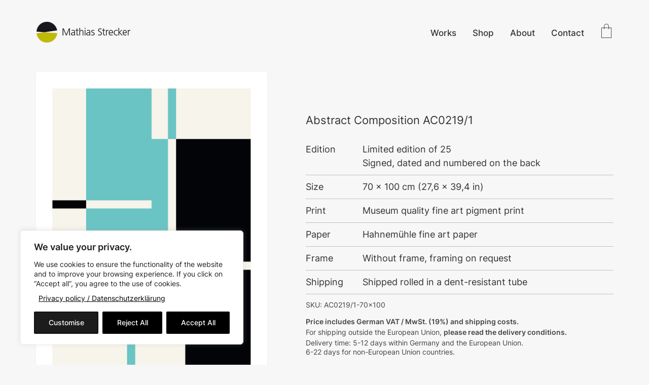

--- FILE ---
content_type: text/html; charset=UTF-8
request_url: https://www.mathias-strecker.de/shop/ac0219-1/
body_size: 25576
content:
<!DOCTYPE html> <html class="no-js" lang="en-US"> <head> <meta charset="UTF-8"> <meta name="viewport" content="width=device-width, initial-scale=1.0"> <title>AC0219/1 &#8211; Mathias Strecker</title> <link rel="preload" href="https://www.mathias-strecker.de/wp-content/uploads/2022/08/Inter-VariableFont_slntwght.ttf" as="font" type="font/ttf" crossorigin> <meta name='robots' content='max-image-preview:large' /> <style>img:is([sizes="auto" i], [sizes^="auto," i]) { contain-intrinsic-size: 3000px 1500px }</style> <link rel="alternate" type="application/rss+xml" title="Mathias Strecker &raquo; Feed" href="https://www.mathias-strecker.de/feed/" /> <link rel="alternate" type="application/rss+xml" title="Mathias Strecker &raquo; Comments Feed" href="https://www.mathias-strecker.de/comments/feed/" /> <meta property="og:type" content="article"> <meta property="og:title" content="AC0219/1"> <meta property="og:url" content="https://www.mathias-strecker.de/shop/ac0219-1/"> <meta property="og:site_name" content="Mathias Strecker"> <meta property="og:description" content="Mathias Strecker / Abstract composition AC0219/1 / Limited edition print"> <meta property="og:image" content="https://www.mathias-strecker.de/wp-content/uploads/2025/01/Mathias-Strecker-Fine-art-print-AC0219C-cs-70x100-1.jpg"> <link itemprop="image" href="https://www.mathias-strecker.de/wp-content/uploads/2025/01/Mathias-Strecker-Fine-art-print-AC0219C-cs-70x100-1.jpg"> <style id='wp-emoji-styles-inline-css'>

	img.wp-smiley, img.emoji {
		display: inline !important;
		border: none !important;
		box-shadow: none !important;
		height: 1em !important;
		width: 1em !important;
		margin: 0 0.07em !important;
		vertical-align: -0.1em !important;
		background: none !important;
		padding: 0 !important;
	}
</style> <style id='classic-theme-styles-inline-css'>
/*! This file is auto-generated */
.wp-block-button__link{color:#fff;background-color:#32373c;border-radius:9999px;box-shadow:none;text-decoration:none;padding:calc(.667em + 2px) calc(1.333em + 2px);font-size:1.125em}.wp-block-file__button{background:#32373c;color:#fff;text-decoration:none}
</style> <style id='global-styles-inline-css'>
:root{--wp--preset--aspect-ratio--square: 1;--wp--preset--aspect-ratio--4-3: 4/3;--wp--preset--aspect-ratio--3-4: 3/4;--wp--preset--aspect-ratio--3-2: 3/2;--wp--preset--aspect-ratio--2-3: 2/3;--wp--preset--aspect-ratio--16-9: 16/9;--wp--preset--aspect-ratio--9-16: 9/16;--wp--preset--color--black: #000000;--wp--preset--color--cyan-bluish-gray: #abb8c3;--wp--preset--color--white: #ffffff;--wp--preset--color--pale-pink: #f78da7;--wp--preset--color--vivid-red: #cf2e2e;--wp--preset--color--luminous-vivid-orange: #ff6900;--wp--preset--color--luminous-vivid-amber: #fcb900;--wp--preset--color--light-green-cyan: #7bdcb5;--wp--preset--color--vivid-green-cyan: #00d084;--wp--preset--color--pale-cyan-blue: #8ed1fc;--wp--preset--color--vivid-cyan-blue: #0693e3;--wp--preset--color--vivid-purple: #9b51e0;--wp--preset--gradient--vivid-cyan-blue-to-vivid-purple: linear-gradient(135deg,rgba(6,147,227,1) 0%,rgb(155,81,224) 100%);--wp--preset--gradient--light-green-cyan-to-vivid-green-cyan: linear-gradient(135deg,rgb(122,220,180) 0%,rgb(0,208,130) 100%);--wp--preset--gradient--luminous-vivid-amber-to-luminous-vivid-orange: linear-gradient(135deg,rgba(252,185,0,1) 0%,rgba(255,105,0,1) 100%);--wp--preset--gradient--luminous-vivid-orange-to-vivid-red: linear-gradient(135deg,rgba(255,105,0,1) 0%,rgb(207,46,46) 100%);--wp--preset--gradient--very-light-gray-to-cyan-bluish-gray: linear-gradient(135deg,rgb(238,238,238) 0%,rgb(169,184,195) 100%);--wp--preset--gradient--cool-to-warm-spectrum: linear-gradient(135deg,rgb(74,234,220) 0%,rgb(151,120,209) 20%,rgb(207,42,186) 40%,rgb(238,44,130) 60%,rgb(251,105,98) 80%,rgb(254,248,76) 100%);--wp--preset--gradient--blush-light-purple: linear-gradient(135deg,rgb(255,206,236) 0%,rgb(152,150,240) 100%);--wp--preset--gradient--blush-bordeaux: linear-gradient(135deg,rgb(254,205,165) 0%,rgb(254,45,45) 50%,rgb(107,0,62) 100%);--wp--preset--gradient--luminous-dusk: linear-gradient(135deg,rgb(255,203,112) 0%,rgb(199,81,192) 50%,rgb(65,88,208) 100%);--wp--preset--gradient--pale-ocean: linear-gradient(135deg,rgb(255,245,203) 0%,rgb(182,227,212) 50%,rgb(51,167,181) 100%);--wp--preset--gradient--electric-grass: linear-gradient(135deg,rgb(202,248,128) 0%,rgb(113,206,126) 100%);--wp--preset--gradient--midnight: linear-gradient(135deg,rgb(2,3,129) 0%,rgb(40,116,252) 100%);--wp--preset--font-size--small: 13px;--wp--preset--font-size--medium: 20px;--wp--preset--font-size--large: 36px;--wp--preset--font-size--x-large: 42px;--wp--preset--spacing--20: 0.44rem;--wp--preset--spacing--30: 0.67rem;--wp--preset--spacing--40: 1rem;--wp--preset--spacing--50: 1.5rem;--wp--preset--spacing--60: 2.25rem;--wp--preset--spacing--70: 3.38rem;--wp--preset--spacing--80: 5.06rem;--wp--preset--shadow--natural: 6px 6px 9px rgba(0, 0, 0, 0.2);--wp--preset--shadow--deep: 12px 12px 50px rgba(0, 0, 0, 0.4);--wp--preset--shadow--sharp: 6px 6px 0px rgba(0, 0, 0, 0.2);--wp--preset--shadow--outlined: 6px 6px 0px -3px rgba(255, 255, 255, 1), 6px 6px rgba(0, 0, 0, 1);--wp--preset--shadow--crisp: 6px 6px 0px rgba(0, 0, 0, 1);}:where(.is-layout-flex){gap: 0.5em;}:where(.is-layout-grid){gap: 0.5em;}body .is-layout-flex{display: flex;}.is-layout-flex{flex-wrap: wrap;align-items: center;}.is-layout-flex > :is(*, div){margin: 0;}body .is-layout-grid{display: grid;}.is-layout-grid > :is(*, div){margin: 0;}:where(.wp-block-columns.is-layout-flex){gap: 2em;}:where(.wp-block-columns.is-layout-grid){gap: 2em;}:where(.wp-block-post-template.is-layout-flex){gap: 1.25em;}:where(.wp-block-post-template.is-layout-grid){gap: 1.25em;}.has-black-color{color: var(--wp--preset--color--black) !important;}.has-cyan-bluish-gray-color{color: var(--wp--preset--color--cyan-bluish-gray) !important;}.has-white-color{color: var(--wp--preset--color--white) !important;}.has-pale-pink-color{color: var(--wp--preset--color--pale-pink) !important;}.has-vivid-red-color{color: var(--wp--preset--color--vivid-red) !important;}.has-luminous-vivid-orange-color{color: var(--wp--preset--color--luminous-vivid-orange) !important;}.has-luminous-vivid-amber-color{color: var(--wp--preset--color--luminous-vivid-amber) !important;}.has-light-green-cyan-color{color: var(--wp--preset--color--light-green-cyan) !important;}.has-vivid-green-cyan-color{color: var(--wp--preset--color--vivid-green-cyan) !important;}.has-pale-cyan-blue-color{color: var(--wp--preset--color--pale-cyan-blue) !important;}.has-vivid-cyan-blue-color{color: var(--wp--preset--color--vivid-cyan-blue) !important;}.has-vivid-purple-color{color: var(--wp--preset--color--vivid-purple) !important;}.has-black-background-color{background-color: var(--wp--preset--color--black) !important;}.has-cyan-bluish-gray-background-color{background-color: var(--wp--preset--color--cyan-bluish-gray) !important;}.has-white-background-color{background-color: var(--wp--preset--color--white) !important;}.has-pale-pink-background-color{background-color: var(--wp--preset--color--pale-pink) !important;}.has-vivid-red-background-color{background-color: var(--wp--preset--color--vivid-red) !important;}.has-luminous-vivid-orange-background-color{background-color: var(--wp--preset--color--luminous-vivid-orange) !important;}.has-luminous-vivid-amber-background-color{background-color: var(--wp--preset--color--luminous-vivid-amber) !important;}.has-light-green-cyan-background-color{background-color: var(--wp--preset--color--light-green-cyan) !important;}.has-vivid-green-cyan-background-color{background-color: var(--wp--preset--color--vivid-green-cyan) !important;}.has-pale-cyan-blue-background-color{background-color: var(--wp--preset--color--pale-cyan-blue) !important;}.has-vivid-cyan-blue-background-color{background-color: var(--wp--preset--color--vivid-cyan-blue) !important;}.has-vivid-purple-background-color{background-color: var(--wp--preset--color--vivid-purple) !important;}.has-black-border-color{border-color: var(--wp--preset--color--black) !important;}.has-cyan-bluish-gray-border-color{border-color: var(--wp--preset--color--cyan-bluish-gray) !important;}.has-white-border-color{border-color: var(--wp--preset--color--white) !important;}.has-pale-pink-border-color{border-color: var(--wp--preset--color--pale-pink) !important;}.has-vivid-red-border-color{border-color: var(--wp--preset--color--vivid-red) !important;}.has-luminous-vivid-orange-border-color{border-color: var(--wp--preset--color--luminous-vivid-orange) !important;}.has-luminous-vivid-amber-border-color{border-color: var(--wp--preset--color--luminous-vivid-amber) !important;}.has-light-green-cyan-border-color{border-color: var(--wp--preset--color--light-green-cyan) !important;}.has-vivid-green-cyan-border-color{border-color: var(--wp--preset--color--vivid-green-cyan) !important;}.has-pale-cyan-blue-border-color{border-color: var(--wp--preset--color--pale-cyan-blue) !important;}.has-vivid-cyan-blue-border-color{border-color: var(--wp--preset--color--vivid-cyan-blue) !important;}.has-vivid-purple-border-color{border-color: var(--wp--preset--color--vivid-purple) !important;}.has-vivid-cyan-blue-to-vivid-purple-gradient-background{background: var(--wp--preset--gradient--vivid-cyan-blue-to-vivid-purple) !important;}.has-light-green-cyan-to-vivid-green-cyan-gradient-background{background: var(--wp--preset--gradient--light-green-cyan-to-vivid-green-cyan) !important;}.has-luminous-vivid-amber-to-luminous-vivid-orange-gradient-background{background: var(--wp--preset--gradient--luminous-vivid-amber-to-luminous-vivid-orange) !important;}.has-luminous-vivid-orange-to-vivid-red-gradient-background{background: var(--wp--preset--gradient--luminous-vivid-orange-to-vivid-red) !important;}.has-very-light-gray-to-cyan-bluish-gray-gradient-background{background: var(--wp--preset--gradient--very-light-gray-to-cyan-bluish-gray) !important;}.has-cool-to-warm-spectrum-gradient-background{background: var(--wp--preset--gradient--cool-to-warm-spectrum) !important;}.has-blush-light-purple-gradient-background{background: var(--wp--preset--gradient--blush-light-purple) !important;}.has-blush-bordeaux-gradient-background{background: var(--wp--preset--gradient--blush-bordeaux) !important;}.has-luminous-dusk-gradient-background{background: var(--wp--preset--gradient--luminous-dusk) !important;}.has-pale-ocean-gradient-background{background: var(--wp--preset--gradient--pale-ocean) !important;}.has-electric-grass-gradient-background{background: var(--wp--preset--gradient--electric-grass) !important;}.has-midnight-gradient-background{background: var(--wp--preset--gradient--midnight) !important;}.has-small-font-size{font-size: var(--wp--preset--font-size--small) !important;}.has-medium-font-size{font-size: var(--wp--preset--font-size--medium) !important;}.has-large-font-size{font-size: var(--wp--preset--font-size--large) !important;}.has-x-large-font-size{font-size: var(--wp--preset--font-size--x-large) !important;}
:where(.wp-block-post-template.is-layout-flex){gap: 1.25em;}:where(.wp-block-post-template.is-layout-grid){gap: 1.25em;}
:where(.wp-block-columns.is-layout-flex){gap: 2em;}:where(.wp-block-columns.is-layout-grid){gap: 2em;}
:root :where(.wp-block-pullquote){font-size: 1.5em;line-height: 1.6;}
</style> <link rel='stylesheet' id='photoswipe-css' href='https://www.mathias-strecker.de/wp-content/plugins/woocommerce/assets/css/photoswipe/photoswipe.min.css?ver=9.8.4' media='all' /> <link rel='stylesheet' id='photoswipe-default-skin-css' href='https://www.mathias-strecker.de/wp-content/plugins/woocommerce/assets/css/photoswipe/default-skin/default-skin.min.css?ver=9.8.4' media='all' /> <style id='woocommerce-inline-inline-css'>
.woocommerce form .form-row .required { visibility: visible; }
</style> <link rel='stylesheet' id='brands-styles-css' href='https://www.mathias-strecker.de/wp-content/plugins/woocommerce/assets/css/brands.css?ver=9.8.4' media='all' /> <link rel='stylesheet' id='kalium-bootstrap-css-css' href='https://www.mathias-strecker.de/wp-content/themes/kalium/assets/css/bootstrap.min.css?ver=3.20.1737383121' media='all' /> <link rel='stylesheet' id='kalium-theme-base-css-css' href='https://www.mathias-strecker.de/wp-content/themes/kalium/assets/css/base.min.css?ver=3.20.1737383121' media='all' /> <link rel='stylesheet' id='kalium-theme-style-new-css-css' href='https://www.mathias-strecker.de/wp-content/themes/kalium/assets/css/new/style.min.css?ver=3.20.1737383121' media='all' /> <link rel='stylesheet' id='kalium-theme-other-css-css' href='https://www.mathias-strecker.de/wp-content/themes/kalium/assets/css/other.min.css?ver=3.20.1737383121' media='all' /> <link rel='stylesheet' id='kalium-theme-woocommerce-css-css' href='https://www.mathias-strecker.de/wp-content/themes/kalium/assets/css/woocommerce.min.css?ver=3.20.1737383121' media='all' /> <link rel='stylesheet' id='custom-skin-css' href='https://www.mathias-strecker.de/wp-content/themes/kalium-child/custom-skin.css?ver=4df30ff4f587b7d71cee0cdeed8721f5' media='all' /> <link rel='stylesheet' id='kalium-fluidbox-css-css' href='https://www.mathias-strecker.de/wp-content/themes/kalium/assets/vendors/fluidbox/css/fluidbox.min.css?ver=3.20.1737383121' media='all' /> <link rel='stylesheet' id='kalium-child-css' href='https://www.mathias-strecker.de/wp-content/themes/kalium-child/style.css?ver=6.8.3' media='all' /> <script type="text/javascript">
		var ajaxurl = ajaxurl || 'https://www.mathias-strecker.de/wp-admin/admin-ajax.php';
		    </script> <style data-font-appearance-settings>h1, .h1, .section-title h1 {
	font-size: 24px;
}
h2, .h2, .single-post .post-comments--section-title h2, .section-title h2 {
	font-size: 22px;
}
h3, .h3, .section-title h3 {
	font-size: 20px;
}
h4, .h4, .section-title h4 {
	font-size: 20px;
}


p, .section-title p {
	font-size: 18px;
	line-height: 1.4em;
}


.site-footer .footer-widgets .widget h1, .site-footer .footer-widgets .widget h2, .site-footer .footer-widgets .widget h3 {
	font-size: 14px;
}
.site-footer .footer-widgets .widget .textwidget, .site-footer .footer-widgets .widget p {
	font-size: 13px;
}
.copyrights, .site-footer .footer-bottom-content a, .site-footer .footer-bottom-content p {
	font-size: 13px;
}
.main-header.menu-type-standard-menu .standard-menu-container div.menu>ul>li>a, .main-header.menu-type-standard-menu .standard-menu-container ul.menu>li>a {
	font-size: 20px;
}
.main-header.menu-type-standard-menu .standard-menu-container div.menu>ul ul li a, .main-header.menu-type-standard-menu .standard-menu-container ul.menu ul li a {
	font-size: 16px;
}
.main-header.menu-type-full-bg-menu .fullscreen-menu nav ul li a {
	font-size: 15px;
}
.main-header.menu-type-full-bg-menu .fullscreen-menu nav div.menu>ul ul li a, .main-header.menu-type-full-bg-menu .fullscreen-menu nav ul.menu ul li a {
	font-size: 14px;
}
.top-menu-container .top-menu ul li a {
	font-size: 18px;
}



.sidebar-menu-wrapper .sidebar-menu-container .sidebar-main-menu div.menu>ul>li>a, .sidebar-menu-wrapper .sidebar-menu-container .sidebar-main-menu ul.menu>li>a {
	font-size: 14px;
}
.sidebar-menu-wrapper .sidebar-menu-container .sidebar-main-menu div.menu>ul li ul li:hover>a, .sidebar-menu-wrapper .sidebar-menu-container .sidebar-main-menu ul.menu li ul li>a {
	font-size: 14px;
}
.sidebar-menu-wrapper .sidebar-menu-container .sidebar-menu-widgets .widget .widget-title {
	font-size: 15px;
}
.sidebar-menu-wrapper .widget, .sidebar-menu-wrapper .widget p, .sidebar-menu-wrapper .widget div {
	font-size: 14px;
}


.portfolio-holder .thumb .hover-state .info h3, .portfolio-holder .item-box .info h3 {
	font-size: 22px;
}
.single-portfolio-holder .title h1, .single-portfolio-holder.portfolio-type-5 .portfolio-description-container .portfolio-description-showinfo h3 {
	font-size: 22px;
}
.portfolio-holder .thumb .hover-state .info p, .portfolio-holder .item-box .info h3 {
	font-size: 18px;
}
.single-portfolio-holder .section-title p {
	font-size: 18px;
}
.portfolio-description-showinfo p, .single-portfolio-holder .details .project-description p, .gallery-item-description .post-formatting p {
	font-size: 18px;
}


.woocommerce .product .item-info h3 a, .woocommerce .product .item-info .price ins, .woocommerce .product .item-info .price>.amount {
	font-size: 18px;
}
.woocommerce .item-info h1, .woocommerce .single-product .summary .single_variation_wrap .single_variation>.price>.amount, .woocommerce .single-product .summary div[itemprop=offers]>.price>.amount {
	font-size: 24px;
}
.woocommerce .product.catalog-layout-transparent-bg .item-info .product-terms a {
	font-size: 16px;
}
.woocommerce .item-info p, .woocommerce .item-info .product_meta, .woocommerce .single-product .summary .variations .label label, .woocommerce .summary p, .woocommerce-tabs .woocommerce-Tabs-panel {
	font-size: 16px;
}</style><style data-hosted-font>@font-face {
	font-family: "Inter";
	font-style: normal;
	font-weight: normal;
	font-display: swap;
	src: url('https://www.mathias-strecker.de/wp-content/uploads/2022/08/Inter-VariableFont_slntwght.ttf') format('woff2'), url('https://www.mathias-strecker.de/wp-content/uploads/2022/08/Inter-VariableFont_slntwght.ttf') format('woff');
}
@font-face {
	font-family: "Inter";
	font-style: normal;
	font-weight: 500;
	font-display: swap;
	src: url('https://www.mathias-strecker.de/wp-content/uploads/2022/08/Inter-VariableFont_slntwght.ttf') format('woff2'), url('https://www.mathias-strecker.de/wp-content/uploads/2022/08/Inter-VariableFont_slntwght.ttf') format('woff');
}
@font-face {
	font-family: "Inter";
	font-style: normal;
	font-weight: 600;
	font-display: swap;
	src: url('https://www.mathias-strecker.de/wp-content/uploads/2022/08/Inter-VariableFont_slntwght.ttf') format('woff2'), url('https://www.mathias-strecker.de/wp-content/uploads/2022/08/Inter-VariableFont_slntwght.ttf') format('woff');
}</style> <style data-base-selectors>body{font-family:"Inter";font-style:normal;font-weight:normal}</style><script type="text/javascript" id="cookie-law-info-js-extra">
/* <![CDATA[ */
var _ckyConfig = {"_ipData":[],"_assetsURL":"https:\/\/www.mathias-strecker.de\/wp-content\/plugins\/cookie-law-info\/lite\/frontend\/images\/","_publicURL":"https:\/\/www.mathias-strecker.de","_expiry":"365","_categories":[{"name":"Necessary","slug":"necessary","isNecessary":true,"ccpaDoNotSell":true,"cookies":[{"cookieID":"cookieyes-consent","domain":"www.mathias-strecker.de","provider":""},{"cookieID":"__stripe_sid","domain":"www.mathias-strecker.de","provider":""},{"cookieID":"__stripe_mid","domain":"www.mathias-strecker.de","provider":""},{"cookieID":"woocommerce_cart_hash","domain":"www.mathias-strecker.de","provider":""},{"cookieID":"wp_woocommerce_session","domain":"www.mathias-strecker.de","provider":""},{"cookieID":"woocommerce_items_in_cart","domain":"www.mathias-strecker.de","provider":""},{"cookieID":"woocommerce_recently_viewed","domain":"www.mathias-strecker.de","provider":""}],"active":true,"defaultConsent":{"gdpr":true,"ccpa":true}},{"name":"Not Necessary","slug":"functional","isNecessary":false,"ccpaDoNotSell":true,"cookies":[],"active":true,"defaultConsent":{"gdpr":false,"ccpa":false}},{"name":"Analytics","slug":"analytics","isNecessary":false,"ccpaDoNotSell":true,"cookies":[],"active":true,"defaultConsent":{"gdpr":false,"ccpa":false}},{"name":"Performance","slug":"performance","isNecessary":false,"ccpaDoNotSell":true,"cookies":[],"active":true,"defaultConsent":{"gdpr":false,"ccpa":false}},{"name":"Advertisement","slug":"advertisement","isNecessary":false,"ccpaDoNotSell":true,"cookies":[],"active":true,"defaultConsent":{"gdpr":false,"ccpa":false}}],"_activeLaw":"gdpr","_rootDomain":"","_block":"1","_showBanner":"1","_bannerConfig":{"settings":{"type":"box","preferenceCenterType":"popup","position":"bottom-left","applicableLaw":"gdpr"},"behaviours":{"reloadBannerOnAccept":false,"loadAnalyticsByDefault":false,"animations":{"onLoad":"animate","onHide":"sticky"}},"config":{"revisitConsent":{"status":false,"tag":"revisit-consent","position":"bottom-left","meta":{"url":"#"},"styles":{"background-color":"#000000"},"elements":{"title":{"type":"text","tag":"revisit-consent-title","status":true,"styles":{"color":"#0056a7"}}}},"preferenceCenter":{"toggle":{"status":true,"tag":"detail-category-toggle","type":"toggle","states":{"active":{"styles":{"background-color":"#1863DC"}},"inactive":{"styles":{"background-color":"#D0D5D2"}}}}},"categoryPreview":{"status":false,"toggle":{"status":true,"tag":"detail-category-preview-toggle","type":"toggle","states":{"active":{"styles":{"background-color":"#1863DC"}},"inactive":{"styles":{"background-color":"#D0D5D2"}}}}},"videoPlaceholder":{"status":true,"styles":{"background-color":"#000000","border-color":"#000000","color":"#ffffff"}},"readMore":{"status":true,"tag":"readmore-button","type":"link","meta":{"noFollow":true,"newTab":true},"styles":{"color":"#000000","background-color":"transparent","border-color":"transparent"}},"auditTable":{"status":true},"optOption":{"status":true,"toggle":{"status":true,"tag":"optout-option-toggle","type":"toggle","states":{"active":{"styles":{"background-color":"#1863dc"}},"inactive":{"styles":{"background-color":"#FFFFFF"}}}}}}},"_version":"3.2.10","_logConsent":"1","_tags":[{"tag":"accept-button","styles":{"color":"#FFFFFF","background-color":"#000000","border-color":"#000000"}},{"tag":"reject-button","styles":{"color":"#FFFFFF","background-color":"#000000","border-color":"#000000"}},{"tag":"settings-button","styles":{"color":"#FFFFFF","background-color":"#1D1C1C","border-color":"#121212"}},{"tag":"readmore-button","styles":{"color":"#000000","background-color":"transparent","border-color":"transparent"}},{"tag":"donotsell-button","styles":{"color":"#1863DC","background-color":"transparent","border-color":"transparent"}},{"tag":"accept-button","styles":{"color":"#FFFFFF","background-color":"#000000","border-color":"#000000"}},{"tag":"revisit-consent","styles":{"background-color":"#000000"}}],"_shortCodes":[{"key":"cky_readmore","content":"<a href=\"https:\/\/mathias-strecker.de\/privacy-policy\/\" class=\"cky-policy\" aria-label=\"Privacy policy \/ Datenschutzerkl\u00e4rung\" target=\"_blank\" rel=\"noopener\" data-cky-tag=\"readmore-button\">Privacy policy \/ Datenschutzerkl\u00e4rung<\/a>","tag":"readmore-button","status":true,"attributes":{"rel":"nofollow","target":"_blank"}},{"key":"cky_show_desc","content":"<button class=\"cky-show-desc-btn\" data-cky-tag=\"show-desc-button\" aria-label=\"Show more\">Show more<\/button>","tag":"show-desc-button","status":true,"attributes":[]},{"key":"cky_hide_desc","content":"<button class=\"cky-show-desc-btn\" data-cky-tag=\"hide-desc-button\" aria-label=\"Show less\">Show less<\/button>","tag":"hide-desc-button","status":true,"attributes":[]},{"key":"cky_category_toggle_label","content":"[cky_{{status}}_category_label] [cky_preference_{{category_slug}}_title]","tag":"","status":true,"attributes":[]},{"key":"cky_enable_category_label","content":"Enable","tag":"","status":true,"attributes":[]},{"key":"cky_disable_category_label","content":"Disable","tag":"","status":true,"attributes":[]},{"key":"cky_video_placeholder","content":"<div class=\"video-placeholder-normal\" data-cky-tag=\"video-placeholder\" id=\"[UNIQUEID]\"><p class=\"video-placeholder-text-normal\" data-cky-tag=\"placeholder-title\">Please accept cookies to access this content<\/p><\/div>","tag":"","status":true,"attributes":[]},{"key":"cky_enable_optout_label","content":"Enable","tag":"","status":true,"attributes":[]},{"key":"cky_disable_optout_label","content":"Disable","tag":"","status":true,"attributes":[]},{"key":"cky_optout_toggle_label","content":"[cky_{{status}}_optout_label] [cky_optout_option_title]","tag":"","status":true,"attributes":[]},{"key":"cky_optout_option_title","content":"Do Not Sell or Share My Personal Information","tag":"","status":true,"attributes":[]},{"key":"cky_optout_close_label","content":"Close","tag":"","status":true,"attributes":[]}],"_rtl":"","_language":"en","_providersToBlock":[]};
var _ckyStyles = {"css":".cky-overlay{background: #000000; opacity: 0.4; position: fixed; top: 0; left: 0; width: 100%; height: 100%; z-index: 99999999;}.cky-hide{display: none;}.cky-btn-revisit-wrapper{display: flex; align-items: center; justify-content: center; background: #0056a7; width: 45px; height: 45px; border-radius: 50%; position: fixed; z-index: 999999; cursor: pointer;}.cky-revisit-bottom-left{bottom: 15px; left: 15px;}.cky-revisit-bottom-right{bottom: 15px; right: 15px;}.cky-btn-revisit-wrapper .cky-btn-revisit{display: flex; align-items: center; justify-content: center; background: none; border: none; cursor: pointer; position: relative; margin: 0; padding: 0;}.cky-btn-revisit-wrapper .cky-btn-revisit img{max-width: fit-content; margin: 0; height: 30px; width: 30px;}.cky-revisit-bottom-left:hover::before{content: attr(data-tooltip); position: absolute; background: #4e4b66; color: #ffffff; left: calc(100% + 7px); font-size: 12px; line-height: 16px; width: max-content; padding: 4px 8px; border-radius: 4px;}.cky-revisit-bottom-left:hover::after{position: absolute; content: \"\"; border: 5px solid transparent; left: calc(100% + 2px); border-left-width: 0; border-right-color: #4e4b66;}.cky-revisit-bottom-right:hover::before{content: attr(data-tooltip); position: absolute; background: #4e4b66; color: #ffffff; right: calc(100% + 7px); font-size: 12px; line-height: 16px; width: max-content; padding: 4px 8px; border-radius: 4px;}.cky-revisit-bottom-right:hover::after{position: absolute; content: \"\"; border: 5px solid transparent; right: calc(100% + 2px); border-right-width: 0; border-left-color: #4e4b66;}.cky-revisit-hide{display: none;}.cky-consent-container{position: fixed; width: 440px; box-sizing: border-box; z-index: 9999999; border-radius: 6px;}.cky-consent-container .cky-consent-bar{background: #ffffff; border: 1px solid; padding: 20px 26px; box-shadow: 0 -1px 10px 0 #acabab4d; border-radius: 6px;}.cky-box-bottom-left{bottom: 40px; left: 40px;}.cky-box-bottom-right{bottom: 40px; right: 40px;}.cky-box-top-left{top: 40px; left: 40px;}.cky-box-top-right{top: 40px; right: 40px;}.cky-custom-brand-logo-wrapper .cky-custom-brand-logo{width: 100px; height: auto; margin: 0 0 12px 0;}.cky-notice .cky-title{color: #212121; font-weight: 700; font-size: 18px; line-height: 24px; margin: 0 0 12px 0;}.cky-notice-des *,.cky-preference-content-wrapper *,.cky-accordion-header-des *,.cky-gpc-wrapper .cky-gpc-desc *{font-size: 14px;}.cky-notice-des{color: #212121; font-size: 14px; line-height: 24px; font-weight: 400;}.cky-notice-des img{height: 25px; width: 25px;}.cky-consent-bar .cky-notice-des p,.cky-gpc-wrapper .cky-gpc-desc p,.cky-preference-body-wrapper .cky-preference-content-wrapper p,.cky-accordion-header-wrapper .cky-accordion-header-des p,.cky-cookie-des-table li div:last-child p{color: inherit; margin-top: 0; overflow-wrap: break-word;}.cky-notice-des P:last-child,.cky-preference-content-wrapper p:last-child,.cky-cookie-des-table li div:last-child p:last-child,.cky-gpc-wrapper .cky-gpc-desc p:last-child{margin-bottom: 0;}.cky-notice-des a.cky-policy,.cky-notice-des button.cky-policy{font-size: 14px; color: #1863dc; white-space: nowrap; cursor: pointer; background: transparent; border: 1px solid; text-decoration: underline;}.cky-notice-des button.cky-policy{padding: 0;}.cky-notice-des a.cky-policy:focus-visible,.cky-notice-des button.cky-policy:focus-visible,.cky-preference-content-wrapper .cky-show-desc-btn:focus-visible,.cky-accordion-header .cky-accordion-btn:focus-visible,.cky-preference-header .cky-btn-close:focus-visible,.cky-switch input[type=\"checkbox\"]:focus-visible,.cky-footer-wrapper a:focus-visible,.cky-btn:focus-visible{outline: 2px solid #1863dc; outline-offset: 2px;}.cky-btn:focus:not(:focus-visible),.cky-accordion-header .cky-accordion-btn:focus:not(:focus-visible),.cky-preference-content-wrapper .cky-show-desc-btn:focus:not(:focus-visible),.cky-btn-revisit-wrapper .cky-btn-revisit:focus:not(:focus-visible),.cky-preference-header .cky-btn-close:focus:not(:focus-visible),.cky-consent-bar .cky-banner-btn-close:focus:not(:focus-visible){outline: 0;}button.cky-show-desc-btn:not(:hover):not(:active){color: #1863dc; background: transparent;}button.cky-accordion-btn:not(:hover):not(:active),button.cky-banner-btn-close:not(:hover):not(:active),button.cky-btn-revisit:not(:hover):not(:active),button.cky-btn-close:not(:hover):not(:active){background: transparent;}.cky-consent-bar button:hover,.cky-modal.cky-modal-open button:hover,.cky-consent-bar button:focus,.cky-modal.cky-modal-open button:focus{text-decoration: none;}.cky-notice-btn-wrapper{display: flex; justify-content: flex-start; align-items: center; flex-wrap: wrap; margin-top: 16px;}.cky-notice-btn-wrapper .cky-btn{text-shadow: none; box-shadow: none;}.cky-btn{flex: auto; max-width: 100%; font-size: 14px; font-family: inherit; line-height: 24px; padding: 8px; font-weight: 500; margin: 0 8px 0 0; border-radius: 2px; cursor: pointer; text-align: center; text-transform: none; min-height: 0;}.cky-btn:hover{opacity: 0.8;}.cky-btn-customize{color: #1863dc; background: transparent; border: 2px solid #1863dc;}.cky-btn-reject{color: #1863dc; background: transparent; border: 2px solid #1863dc;}.cky-btn-accept{background: #1863dc; color: #ffffff; border: 2px solid #1863dc;}.cky-btn:last-child{margin-right: 0;}@media (max-width: 576px){.cky-box-bottom-left{bottom: 0; left: 0;}.cky-box-bottom-right{bottom: 0; right: 0;}.cky-box-top-left{top: 0; left: 0;}.cky-box-top-right{top: 0; right: 0;}}@media (max-width: 440px){.cky-box-bottom-left, .cky-box-bottom-right, .cky-box-top-left, .cky-box-top-right{width: 100%; max-width: 100%;}.cky-consent-container .cky-consent-bar{padding: 20px 0;}.cky-custom-brand-logo-wrapper, .cky-notice .cky-title, .cky-notice-des, .cky-notice-btn-wrapper{padding: 0 24px;}.cky-notice-des{max-height: 40vh; overflow-y: scroll;}.cky-notice-btn-wrapper{flex-direction: column; margin-top: 0;}.cky-btn{width: 100%; margin: 10px 0 0 0;}.cky-notice-btn-wrapper .cky-btn-customize{order: 2;}.cky-notice-btn-wrapper .cky-btn-reject{order: 3;}.cky-notice-btn-wrapper .cky-btn-accept{order: 1; margin-top: 16px;}}@media (max-width: 352px){.cky-notice .cky-title{font-size: 16px;}.cky-notice-des *{font-size: 12px;}.cky-notice-des, .cky-btn{font-size: 12px;}}.cky-modal.cky-modal-open{display: flex; visibility: visible; -webkit-transform: translate(-50%, -50%); -moz-transform: translate(-50%, -50%); -ms-transform: translate(-50%, -50%); -o-transform: translate(-50%, -50%); transform: translate(-50%, -50%); top: 50%; left: 50%; transition: all 1s ease;}.cky-modal{box-shadow: 0 32px 68px rgba(0, 0, 0, 0.3); margin: 0 auto; position: fixed; max-width: 100%; background: #ffffff; top: 50%; box-sizing: border-box; border-radius: 6px; z-index: 999999999; color: #212121; -webkit-transform: translate(-50%, 100%); -moz-transform: translate(-50%, 100%); -ms-transform: translate(-50%, 100%); -o-transform: translate(-50%, 100%); transform: translate(-50%, 100%); visibility: hidden; transition: all 0s ease;}.cky-preference-center{max-height: 79vh; overflow: hidden; width: 845px; overflow: hidden; flex: 1 1 0; display: flex; flex-direction: column; border-radius: 6px;}.cky-preference-header{display: flex; align-items: center; justify-content: space-between; padding: 22px 24px; border-bottom: 1px solid;}.cky-preference-header .cky-preference-title{font-size: 18px; font-weight: 700; line-height: 24px;}.cky-preference-header .cky-btn-close{margin: 0; cursor: pointer; vertical-align: middle; padding: 0; background: none; border: none; width: auto; height: auto; min-height: 0; line-height: 0; text-shadow: none; box-shadow: none;}.cky-preference-header .cky-btn-close img{margin: 0; height: 10px; width: 10px;}.cky-preference-body-wrapper{padding: 0 24px; flex: 1; overflow: auto; box-sizing: border-box;}.cky-preference-content-wrapper,.cky-gpc-wrapper .cky-gpc-desc{font-size: 14px; line-height: 24px; font-weight: 400; padding: 12px 0;}.cky-preference-content-wrapper{border-bottom: 1px solid;}.cky-preference-content-wrapper img{height: 25px; width: 25px;}.cky-preference-content-wrapper .cky-show-desc-btn{font-size: 14px; font-family: inherit; color: #1863dc; text-decoration: none; line-height: 24px; padding: 0; margin: 0; white-space: nowrap; cursor: pointer; background: transparent; border-color: transparent; text-transform: none; min-height: 0; text-shadow: none; box-shadow: none;}.cky-accordion-wrapper{margin-bottom: 10px;}.cky-accordion{border-bottom: 1px solid;}.cky-accordion:last-child{border-bottom: none;}.cky-accordion .cky-accordion-item{display: flex; margin-top: 10px;}.cky-accordion .cky-accordion-body{display: none;}.cky-accordion.cky-accordion-active .cky-accordion-body{display: block; padding: 0 22px; margin-bottom: 16px;}.cky-accordion-header-wrapper{cursor: pointer; width: 100%;}.cky-accordion-item .cky-accordion-header{display: flex; justify-content: space-between; align-items: center;}.cky-accordion-header .cky-accordion-btn{font-size: 16px; font-family: inherit; color: #212121; line-height: 24px; background: none; border: none; font-weight: 700; padding: 0; margin: 0; cursor: pointer; text-transform: none; min-height: 0; text-shadow: none; box-shadow: none;}.cky-accordion-header .cky-always-active{color: #008000; font-weight: 600; line-height: 24px; font-size: 14px;}.cky-accordion-header-des{font-size: 14px; line-height: 24px; margin: 10px 0 16px 0;}.cky-accordion-chevron{margin-right: 22px; position: relative; cursor: pointer;}.cky-accordion-chevron-hide{display: none;}.cky-accordion .cky-accordion-chevron i::before{content: \"\"; position: absolute; border-right: 1.4px solid; border-bottom: 1.4px solid; border-color: inherit; height: 6px; width: 6px; -webkit-transform: rotate(-45deg); -moz-transform: rotate(-45deg); -ms-transform: rotate(-45deg); -o-transform: rotate(-45deg); transform: rotate(-45deg); transition: all 0.2s ease-in-out; top: 8px;}.cky-accordion.cky-accordion-active .cky-accordion-chevron i::before{-webkit-transform: rotate(45deg); -moz-transform: rotate(45deg); -ms-transform: rotate(45deg); -o-transform: rotate(45deg); transform: rotate(45deg);}.cky-audit-table{background: #f4f4f4; border-radius: 6px;}.cky-audit-table .cky-empty-cookies-text{color: inherit; font-size: 12px; line-height: 24px; margin: 0; padding: 10px;}.cky-audit-table .cky-cookie-des-table{font-size: 12px; line-height: 24px; font-weight: normal; padding: 15px 10px; border-bottom: 1px solid; border-bottom-color: inherit; margin: 0;}.cky-audit-table .cky-cookie-des-table:last-child{border-bottom: none;}.cky-audit-table .cky-cookie-des-table li{list-style-type: none; display: flex; padding: 3px 0;}.cky-audit-table .cky-cookie-des-table li:first-child{padding-top: 0;}.cky-cookie-des-table li div:first-child{width: 100px; font-weight: 600; word-break: break-word; word-wrap: break-word;}.cky-cookie-des-table li div:last-child{flex: 1; word-break: break-word; word-wrap: break-word; margin-left: 8px;}.cky-footer-shadow{display: block; width: 100%; height: 40px; background: linear-gradient(180deg, rgba(255, 255, 255, 0) 0%, #ffffff 100%); position: absolute; bottom: calc(100% - 1px);}.cky-footer-wrapper{position: relative;}.cky-prefrence-btn-wrapper{display: flex; flex-wrap: wrap; align-items: center; justify-content: center; padding: 22px 24px; border-top: 1px solid;}.cky-prefrence-btn-wrapper .cky-btn{flex: auto; max-width: 100%; text-shadow: none; box-shadow: none;}.cky-btn-preferences{color: #1863dc; background: transparent; border: 2px solid #1863dc;}.cky-preference-header,.cky-preference-body-wrapper,.cky-preference-content-wrapper,.cky-accordion-wrapper,.cky-accordion,.cky-accordion-wrapper,.cky-footer-wrapper,.cky-prefrence-btn-wrapper{border-color: inherit;}@media (max-width: 845px){.cky-modal{max-width: calc(100% - 16px);}}@media (max-width: 576px){.cky-modal{max-width: 100%;}.cky-preference-center{max-height: 100vh;}.cky-prefrence-btn-wrapper{flex-direction: column;}.cky-accordion.cky-accordion-active .cky-accordion-body{padding-right: 0;}.cky-prefrence-btn-wrapper .cky-btn{width: 100%; margin: 10px 0 0 0;}.cky-prefrence-btn-wrapper .cky-btn-reject{order: 3;}.cky-prefrence-btn-wrapper .cky-btn-accept{order: 1; margin-top: 0;}.cky-prefrence-btn-wrapper .cky-btn-preferences{order: 2;}}@media (max-width: 425px){.cky-accordion-chevron{margin-right: 15px;}.cky-notice-btn-wrapper{margin-top: 0;}.cky-accordion.cky-accordion-active .cky-accordion-body{padding: 0 15px;}}@media (max-width: 352px){.cky-preference-header .cky-preference-title{font-size: 16px;}.cky-preference-header{padding: 16px 24px;}.cky-preference-content-wrapper *, .cky-accordion-header-des *{font-size: 12px;}.cky-preference-content-wrapper, .cky-preference-content-wrapper .cky-show-more, .cky-accordion-header .cky-always-active, .cky-accordion-header-des, .cky-preference-content-wrapper .cky-show-desc-btn, .cky-notice-des a.cky-policy{font-size: 12px;}.cky-accordion-header .cky-accordion-btn{font-size: 14px;}}.cky-switch{display: flex;}.cky-switch input[type=\"checkbox\"]{position: relative; width: 44px; height: 24px; margin: 0; background: #d0d5d2; -webkit-appearance: none; border-radius: 50px; cursor: pointer; outline: 0; border: none; top: 0;}.cky-switch input[type=\"checkbox\"]:checked{background: #1863dc;}.cky-switch input[type=\"checkbox\"]:before{position: absolute; content: \"\"; height: 20px; width: 20px; left: 2px; bottom: 2px; border-radius: 50%; background-color: white; -webkit-transition: 0.4s; transition: 0.4s; margin: 0;}.cky-switch input[type=\"checkbox\"]:after{display: none;}.cky-switch input[type=\"checkbox\"]:checked:before{-webkit-transform: translateX(20px); -ms-transform: translateX(20px); transform: translateX(20px);}@media (max-width: 425px){.cky-switch input[type=\"checkbox\"]{width: 38px; height: 21px;}.cky-switch input[type=\"checkbox\"]:before{height: 17px; width: 17px;}.cky-switch input[type=\"checkbox\"]:checked:before{-webkit-transform: translateX(17px); -ms-transform: translateX(17px); transform: translateX(17px);}}.cky-consent-bar .cky-banner-btn-close{position: absolute; right: 9px; top: 5px; background: none; border: none; cursor: pointer; padding: 0; margin: 0; min-height: 0; line-height: 0; height: auto; width: auto; text-shadow: none; box-shadow: none;}.cky-consent-bar .cky-banner-btn-close img{height: 9px; width: 9px; margin: 0;}.cky-notice-group{font-size: 14px; line-height: 24px; font-weight: 400; color: #212121;}.cky-notice-btn-wrapper .cky-btn-do-not-sell{font-size: 14px; line-height: 24px; padding: 6px 0; margin: 0; font-weight: 500; background: none; border-radius: 2px; border: none; cursor: pointer; text-align: left; color: #1863dc; background: transparent; border-color: transparent; box-shadow: none; text-shadow: none;}.cky-consent-bar .cky-banner-btn-close:focus-visible,.cky-notice-btn-wrapper .cky-btn-do-not-sell:focus-visible,.cky-opt-out-btn-wrapper .cky-btn:focus-visible,.cky-opt-out-checkbox-wrapper input[type=\"checkbox\"].cky-opt-out-checkbox:focus-visible{outline: 2px solid #1863dc; outline-offset: 2px;}@media (max-width: 440px){.cky-consent-container{width: 100%;}}@media (max-width: 352px){.cky-notice-des a.cky-policy, .cky-notice-btn-wrapper .cky-btn-do-not-sell{font-size: 12px;}}.cky-opt-out-wrapper{padding: 12px 0;}.cky-opt-out-wrapper .cky-opt-out-checkbox-wrapper{display: flex; align-items: center;}.cky-opt-out-checkbox-wrapper .cky-opt-out-checkbox-label{font-size: 16px; font-weight: 700; line-height: 24px; margin: 0 0 0 12px; cursor: pointer;}.cky-opt-out-checkbox-wrapper input[type=\"checkbox\"].cky-opt-out-checkbox{background-color: #ffffff; border: 1px solid black; width: 20px; height: 18.5px; margin: 0; -webkit-appearance: none; position: relative; display: flex; align-items: center; justify-content: center; border-radius: 2px; cursor: pointer;}.cky-opt-out-checkbox-wrapper input[type=\"checkbox\"].cky-opt-out-checkbox:checked{background-color: #1863dc; border: none;}.cky-opt-out-checkbox-wrapper input[type=\"checkbox\"].cky-opt-out-checkbox:checked::after{left: 6px; bottom: 4px; width: 7px; height: 13px; border: solid #ffffff; border-width: 0 3px 3px 0; border-radius: 2px; -webkit-transform: rotate(45deg); -ms-transform: rotate(45deg); transform: rotate(45deg); content: \"\"; position: absolute; box-sizing: border-box;}.cky-opt-out-checkbox-wrapper.cky-disabled .cky-opt-out-checkbox-label,.cky-opt-out-checkbox-wrapper.cky-disabled input[type=\"checkbox\"].cky-opt-out-checkbox{cursor: no-drop;}.cky-gpc-wrapper{margin: 0 0 0 32px;}.cky-footer-wrapper .cky-opt-out-btn-wrapper{display: flex; flex-wrap: wrap; align-items: center; justify-content: center; padding: 22px 24px;}.cky-opt-out-btn-wrapper .cky-btn{flex: auto; max-width: 100%; text-shadow: none; box-shadow: none;}.cky-opt-out-btn-wrapper .cky-btn-cancel{border: 1px solid #dedfe0; background: transparent; color: #858585;}.cky-opt-out-btn-wrapper .cky-btn-confirm{background: #1863dc; color: #ffffff; border: 1px solid #1863dc;}@media (max-width: 352px){.cky-opt-out-checkbox-wrapper .cky-opt-out-checkbox-label{font-size: 14px;}.cky-gpc-wrapper .cky-gpc-desc, .cky-gpc-wrapper .cky-gpc-desc *{font-size: 12px;}.cky-opt-out-checkbox-wrapper input[type=\"checkbox\"].cky-opt-out-checkbox{width: 16px; height: 16px;}.cky-opt-out-checkbox-wrapper input[type=\"checkbox\"].cky-opt-out-checkbox:checked::after{left: 5px; bottom: 4px; width: 3px; height: 9px;}.cky-gpc-wrapper{margin: 0 0 0 28px;}}.video-placeholder-youtube{background-size: 100% 100%; background-position: center; background-repeat: no-repeat; background-color: #b2b0b059; position: relative; display: flex; align-items: center; justify-content: center; max-width: 100%;}.video-placeholder-text-youtube{text-align: center; align-items: center; padding: 10px 16px; background-color: #000000cc; color: #ffffff; border: 1px solid; border-radius: 2px; cursor: pointer;}.video-placeholder-normal{background-image: url(\"\/wp-content\/plugins\/cookie-law-info\/lite\/frontend\/images\/placeholder.svg\"); background-size: 80px; background-position: center; background-repeat: no-repeat; background-color: #b2b0b059; position: relative; display: flex; align-items: flex-end; justify-content: center; max-width: 100%;}.video-placeholder-text-normal{align-items: center; padding: 10px 16px; text-align: center; border: 1px solid; border-radius: 2px; cursor: pointer;}.cky-rtl{direction: rtl; text-align: right;}.cky-rtl .cky-banner-btn-close{left: 9px; right: auto;}.cky-rtl .cky-notice-btn-wrapper .cky-btn:last-child{margin-right: 8px;}.cky-rtl .cky-notice-btn-wrapper .cky-btn:first-child{margin-right: 0;}.cky-rtl .cky-notice-btn-wrapper{margin-left: 0; margin-right: 15px;}.cky-rtl .cky-prefrence-btn-wrapper .cky-btn{margin-right: 8px;}.cky-rtl .cky-prefrence-btn-wrapper .cky-btn:first-child{margin-right: 0;}.cky-rtl .cky-accordion .cky-accordion-chevron i::before{border: none; border-left: 1.4px solid; border-top: 1.4px solid; left: 12px;}.cky-rtl .cky-accordion.cky-accordion-active .cky-accordion-chevron i::before{-webkit-transform: rotate(-135deg); -moz-transform: rotate(-135deg); -ms-transform: rotate(-135deg); -o-transform: rotate(-135deg); transform: rotate(-135deg);}@media (max-width: 768px){.cky-rtl .cky-notice-btn-wrapper{margin-right: 0;}}@media (max-width: 576px){.cky-rtl .cky-notice-btn-wrapper .cky-btn:last-child{margin-right: 0;}.cky-rtl .cky-prefrence-btn-wrapper .cky-btn{margin-right: 0;}.cky-rtl .cky-accordion.cky-accordion-active .cky-accordion-body{padding: 0 22px 0 0;}}@media (max-width: 425px){.cky-rtl .cky-accordion.cky-accordion-active .cky-accordion-body{padding: 0 15px 0 0;}}.cky-rtl .cky-opt-out-btn-wrapper .cky-btn{margin-right: 12px;}.cky-rtl .cky-opt-out-btn-wrapper .cky-btn:first-child{margin-right: 0;}.cky-rtl .cky-opt-out-checkbox-wrapper .cky-opt-out-checkbox-label{margin: 0 12px 0 0;}"};
/* ]]> */
</script> <script type="text/javascript" src="https://www.mathias-strecker.de/wp-content/plugins/cookie-law-info/lite/frontend/js/script.min.js?ver=3.2.10" id="cookie-law-info-js"></script> <script type="text/javascript" src="https://www.mathias-strecker.de/wp-includes/js/jquery/jquery.min.js?ver=3.7.1" id="jquery-core-js"></script> <script type="text/javascript" src="https://www.mathias-strecker.de/wp-content/plugins/woocommerce/assets/js/flexslider/jquery.flexslider.min.js?ver=2.7.2-wc.9.8.4" id="flexslider-js" defer="defer" data-wp-strategy="defer"></script> <script type="text/javascript" src="https://www.mathias-strecker.de/wp-content/plugins/woocommerce/assets/js/photoswipe/photoswipe.min.js?ver=4.1.1-wc.9.8.4" id="photoswipe-js" defer="defer" data-wp-strategy="defer"></script> <script type="text/javascript" src="https://www.mathias-strecker.de/wp-content/plugins/woocommerce/assets/js/photoswipe/photoswipe-ui-default.min.js?ver=4.1.1-wc.9.8.4" id="photoswipe-ui-default-js" defer="defer" data-wp-strategy="defer"></script> <script type="text/javascript" id="wc-single-product-js-extra">
/* <![CDATA[ */
var wc_single_product_params = {"i18n_required_rating_text":"Please select a rating","i18n_rating_options":["1 of 5 stars","2 of 5 stars","3 of 5 stars","4 of 5 stars","5 of 5 stars"],"i18n_product_gallery_trigger_text":"View full-screen image gallery","review_rating_required":"yes","flexslider":{"rtl":false,"animation":"slide","smoothHeight":true,"directionNav":false,"controlNav":"thumbnails","slideshow":false,"animationSpeed":500,"animationLoop":false,"allowOneSlide":false},"zoom_enabled":"","zoom_options":[],"photoswipe_enabled":"1","photoswipe_options":{"shareEl":false,"closeOnScroll":false,"history":false,"hideAnimationDuration":0,"showAnimationDuration":0},"flexslider_enabled":"1"};
/* ]]> */
</script> <script type="text/javascript" src="https://www.mathias-strecker.de/wp-content/plugins/woocommerce/assets/js/frontend/single-product.min.js?ver=9.8.4" id="wc-single-product-js" defer="defer" data-wp-strategy="defer"></script> <script type="text/javascript" src="https://www.mathias-strecker.de/wp-content/plugins/woocommerce/assets/js/jquery-blockui/jquery.blockUI.min.js?ver=2.7.0-wc.9.8.4" id="jquery-blockui-js" defer="defer" data-wp-strategy="defer"></script> <script type="text/javascript" src="https://www.mathias-strecker.de/wp-content/plugins/woocommerce/assets/js/js-cookie/js.cookie.min.js?ver=2.1.4-wc.9.8.4" id="js-cookie-js" defer="defer" data-wp-strategy="defer"></script> <script type="text/javascript" id="woocommerce-js-extra">
/* <![CDATA[ */
var woocommerce_params = {"ajax_url":"\/wp-admin\/admin-ajax.php","wc_ajax_url":"\/?wc-ajax=%%endpoint%%","i18n_password_show":"Show password","i18n_password_hide":"Hide password"};
/* ]]> */
</script> <script type="text/javascript" src="https://www.mathias-strecker.de/wp-content/plugins/woocommerce/assets/js/frontend/woocommerce.min.js?ver=9.8.4" id="woocommerce-js" defer="defer" data-wp-strategy="defer"></script> <script></script><link rel="https://api.w.org/" href="https://www.mathias-strecker.de/wp-json/" /><link rel="alternate" title="JSON" type="application/json" href="https://www.mathias-strecker.de/wp-json/wp/v2/product/4465" /><link rel="EditURI" type="application/rsd+xml" title="RSD" href="https://www.mathias-strecker.de/xmlrpc.php?rsd" /> <link rel="canonical" href="https://www.mathias-strecker.de/shop/ac0219-1/" /> <link rel='shortlink' href='https://www.mathias-strecker.de/?p=4465' /> <link rel="alternate" title="oEmbed (JSON)" type="application/json+oembed" href="https://www.mathias-strecker.de/wp-json/oembed/1.0/embed?url=https%3A%2F%2Fwww.mathias-strecker.de%2Fshop%2Fac0219-1%2F" /> <link rel="alternate" title="oEmbed (XML)" type="text/xml+oembed" href="https://www.mathias-strecker.de/wp-json/oembed/1.0/embed?url=https%3A%2F%2Fwww.mathias-strecker.de%2Fshop%2Fac0219-1%2F&#038;format=xml" /> <style id="cky-style-inline">[data-cky-tag]{visibility:hidden;}</style><style id="theme-custom-css">@media screen and (max-width: 768px) {  .portfolio-holder .thumb .hover-state .info {    display:none !important ;  }}@media screen and (max-width: 768px) {.portfolio-holder .thumb:hover .hover-state {  opacity: .0;display:none;}}@media screen and (max-width: 768px) {.hover-state {  opacity: 0;}}.cky-notice-des p{  font-size: 14px;}.cky-accordion-body p{  font-size: 14px;}</style><script>var mobile_menu_breakpoint = 680;</script><style data-appended-custom-css="true">@media screen and (min-width:681px) { .mobile-menu-wrapper,.mobile-menu-overlay,.header-block__item--mobile-menu-toggle {display: none;} }</style><style data-appended-custom-css="true">@media screen and (max-width:680px) { .header-block__item--standard-menu-container {display: none;} }</style> <noscript><style>.woocommerce-product-gallery{ opacity: 1 !important; }</style></noscript> <meta name="generator" content="Powered by WPBakery Page Builder - drag and drop page builder for WordPress."/> <link rel="icon" href="https://www.mathias-strecker.de/wp-content/uploads/2025/05/cropped-favicon-32x32.png" sizes="32x32" /> <link rel="icon" href="https://www.mathias-strecker.de/wp-content/uploads/2025/05/cropped-favicon-192x192.png" sizes="192x192" /> <link rel="apple-touch-icon" href="https://www.mathias-strecker.de/wp-content/uploads/2025/05/cropped-favicon-180x180.png" /> <meta name="msapplication-TileImage" content="https://www.mathias-strecker.de/wp-content/uploads/2025/05/cropped-favicon-270x270.png" /> <style data-grid-container-width> @media (min-width: 1530px){ .container,.content-area,.vc-container .vc-row-container--stretch-content .vc_inner.container-fixed { width: 1500px } }</style><noscript><style> .wpb_animate_when_almost_visible { opacity: 1; }</style></noscript></head> <body class="wp-singular product-template-default single single-product postid-4465 wp-theme-kalium wp-child-theme-kalium-child theme-kalium woocommerce woocommerce-page woocommerce-no-js metaslider-plugin has-fixed-footer wpb-js-composer js-comp-ver-8.3.1 vc_responsive"> <div class="mobile-menu-wrapper mobile-menu-slide"> <div class="mobile-menu-container"> <ul id="menu-main" class="menu"><li id="menu-item-5292" class="menu-item menu-item-type-post_type menu-item-object-page menu-item-home menu-item-5292"><a href="https://www.mathias-strecker.de/">Works</a></li> <li id="menu-item-5257" class="menu-item menu-item-type-post_type menu-item-object-page current_page_parent menu-item-5257"><a href="https://www.mathias-strecker.de/shop/">Shop</a></li> <li id="menu-item-5295" class="menu-item menu-item-type-post_type menu-item-object-page menu-item-5295"><a href="https://www.mathias-strecker.de/about/">About</a></li> <li id="menu-item-5299" class="menu-item menu-item-type-post_type menu-item-object-page menu-item-5299"><a href="https://www.mathias-strecker.de/contact/">Contact</a></li> </ul> <div class="cart-icon-link-mobile-container"> <a href="https://www.mathias-strecker.de/cart/" class="cart-icon-link-mobile icon-type-ecommerce-bag"> <i class="icon icon-ecommerce-bag"></i> Cart <span class="items-count hide-notification cart-items-0">&hellip;</span> </a> </div> </div> </div> <div class="mobile-menu-overlay"></div> <div class="wrapper" id="main-wrapper"> <style data-appended-custom-css="true">.header-block, .site-header--static-header-type {padding-top: 40px;}</style><style data-appended-custom-css="true">@media screen and (max-width: 992px) { .header-block, .site-header--static-header-type {padding-top: 20px;} }</style><style data-appended-custom-css="true">@media screen and (max-width: 768px) { .header-block, .site-header--static-header-type {padding-top: 13.333333333333px;} }</style><style data-appended-custom-css="true">.header-block, .site-header--static-header-type {padding-bottom: 55px;}</style><style data-appended-custom-css="true">@media screen and (max-width: 992px) { .header-block, .site-header--static-header-type {padding-bottom: 27.5px;} }</style><style data-appended-custom-css="true">@media screen and (max-width: 768px) { .header-block, .site-header--static-header-type {padding-bottom: 18.333333333333px;} }</style> <header class="site-header main-header menu-type-standard-menu"> <div class="header-block"> <div class="header-block__row-container container"> <div class="header-block__row header-block__row--main"> <div class="header-block__column header-block__logo header-block--auto-grow"> <a href="https://www.mathias-strecker.de" class="header-logo logo-image" aria-label="Go to homepage"> <img src="https://www.mathias-strecker.de/wp-content/uploads/2020/04/ms-logo-1.png" class="main-logo" width="190" height="46" alt="Mathias Strecker Selected Works"/> </a> </div> <div class="header-block__column header-block--content-right header-block--align-right"> <div class="header-block__items-row"> <div class="header-block__item header-block__item--type-menu-main-menu header-block__item--standard-menu-container"><div class="standard-menu-container menu-skin-dark"><nav class="nav-container-main-menu"><ul id="menu-main-1" class="menu"><li class="menu-item menu-item-type-post_type menu-item-object-page menu-item-home menu-item-5292"><a href="https://www.mathias-strecker.de/"><span>Works</span></a></li> <li class="menu-item menu-item-type-post_type menu-item-object-page current_page_parent menu-item-5257"><a href="https://www.mathias-strecker.de/shop/"><span>Shop</span></a></li> <li class="menu-item menu-item-type-post_type menu-item-object-page menu-item-5295"><a href="https://www.mathias-strecker.de/about/"><span>About</span></a></li> <li class="menu-item menu-item-type-post_type menu-item-object-page menu-item-5299"><a href="https://www.mathias-strecker.de/contact/"><span>Contact</span></a></li> </ul></nav></div></div><div class="header-block__item header-block__item--type-woocommerce-mini-cart"> <div class="menu-cart-icon-container menu-skin-dark hover-show menu-cart-icon-container--dropdown-align-left"> <a href="https://www.mathias-strecker.de/cart/" class="cart-icon-link icon-type-ecommerce-bag" title="" aria-label="Cart"> <i class="icon-ecommerce-bag"></i> <span class="items-count hide-notification cart-items-0">&hellip;</span> </a> <div class="lab-wc-mini-cart-contents"> <div class="empty-loading-cart-contents"> Loading cart contents... </div> </div> </div> </div><div class="header-block__item header-block__item--type-menu-main-menu header-block__item--mobile-menu-toggle"><a href="#" class="toggle-bars menu-skin-dark" aria-label="Toggle navigation" role="button" data-action="mobile-menu"> <span class="toggle-bars__column"> <span class="toggle-bars__bar-lines"> <span class="toggle-bars__bar-line toggle-bars__bar-line--top"></span> <span class="toggle-bars__bar-line toggle-bars__bar-line--middle"></span> <span class="toggle-bars__bar-line toggle-bars__bar-line--bottom"></span> </span> </span> </a></div> </div> </div> </div> </div> </div> </header> <div id="primary" class="content-area"><main id="main" class="site-main" role="main"> <div class="single-product"> <div class="single-product--product-details"> <div class="woocommerce-notices-wrapper"></div><div id="product-4465" class="product catalog-layout-default product-images-columns-medium product-images-align-left type-product post-4465 status-publish first instock product_cat-70-x-100-cm product_cat-prints has-post-thumbnail taxable shipping-taxable purchasable product-type-simple"> <div class="single-product-images"> <div class="kalium-woocommerce-product-gallery images-layout-type-default"> <div class="main-product-images carousel has-lightbox"> <div class="woocommerce-product-gallery__image"><a href="https://www.mathias-strecker.de/wp-content/uploads/2025/01/Mathias-Strecker-Fine-art-print-AC0219C-cs-70x100-1.jpg" class="wow fadeIn fast"><span class="image-placeholder" style="padding-bottom:142.85714286%;background-color:#eeeeee"><img width="1050" height="1500" src="https://www.mathias-strecker.de/wp-content/uploads/2025/01/Mathias-Strecker-Fine-art-print-AC0219C-cs-70x100-1.jpg" class="attachment-woocommerce_single size-woocommerce_single img-4665 lazyloaded" data-src="https://www.mathias-strecker.de/wp-content/uploads/2025/01/Mathias-Strecker-Fine-art-print-AC0219C-cs-70x100-1.jpg" data-large_image="https://www.mathias-strecker.de/wp-content/uploads/2025/01/Mathias-Strecker-Fine-art-print-AC0219C-cs-70x100-1.jpg" data-large_image_width="1050" data-large_image_height="1500" decoding="async" fetchpriority="high" srcset="https://www.mathias-strecker.de/wp-content/uploads/2025/01/Mathias-Strecker-Fine-art-print-AC0219C-cs-70x100-1.jpg 1050w, https://www.mathias-strecker.de/wp-content/uploads/2025/01/Mathias-Strecker-Fine-art-print-AC0219C-cs-70x100-1-550x786.jpg 550w, https://www.mathias-strecker.de/wp-content/uploads/2025/01/Mathias-Strecker-Fine-art-print-AC0219C-cs-70x100-1-160x229.jpg 160w, https://www.mathias-strecker.de/wp-content/uploads/2025/01/Mathias-Strecker-Fine-art-print-AC0219C-cs-70x100-1-210x300.jpg 210w, https://www.mathias-strecker.de/wp-content/uploads/2025/01/Mathias-Strecker-Fine-art-print-AC0219C-cs-70x100-1-717x1024.jpg 717w, https://www.mathias-strecker.de/wp-content/uploads/2025/01/Mathias-Strecker-Fine-art-print-AC0219C-cs-70x100-1-768x1097.jpg 768w, https://www.mathias-strecker.de/wp-content/uploads/2025/01/Mathias-Strecker-Fine-art-print-AC0219C-cs-70x100-1-806x1151.jpg 806w, https://www.mathias-strecker.de/wp-content/uploads/2025/01/Mathias-Strecker-Fine-art-print-AC0219C-cs-70x100-1-558x797.jpg 558w, https://www.mathias-strecker.de/wp-content/uploads/2025/01/Mathias-Strecker-Fine-art-print-AC0219C-cs-70x100-1-655x936.jpg 655w, https://www.mathias-strecker.de/wp-content/uploads/2025/01/Mathias-Strecker-Fine-art-print-AC0219C-cs-70x100-1-820x1171.jpg 820w, https://www.mathias-strecker.de/wp-content/uploads/2025/01/Mathias-Strecker-Fine-art-print-AC0219C-cs-70x100-1-220x314.jpg 220w, https://www.mathias-strecker.de/wp-content/uploads/2025/01/Mathias-Strecker-Fine-art-print-AC0219C-cs-70x100-1-600x857.jpg 600w" sizes="(max-width: 1050px) 100vw, 1050px" alt="" /></span></a><button class="product-gallery-lightbox-trigger" data-id="4665" title="View full size"><i class="flaticon-close38"></i></button></div><div class="woocommerce-product-gallery__image"><a href="https://www.mathias-strecker.de/wp-content/uploads/2025/01/AC0219C-cs-70x100-frame.jpg" class="wow fadeIn fast"><span class="image-placeholder" style="padding-bottom:142.85714286%;background-color:#eeeeee"><img width="1050" height="1500" class="attachment-woocommerce_single size-woocommerce_single img-4670 lazyload" data-src="https://www.mathias-strecker.de/wp-content/uploads/2025/01/AC0219C-cs-70x100-frame.jpg" data-large_image="https://www.mathias-strecker.de/wp-content/uploads/2025/01/AC0219C-cs-70x100-frame.jpg" data-large_image_width="1050" data-large_image_height="1500" decoding="async" alt="" data-srcset="https://www.mathias-strecker.de/wp-content/uploads/2025/01/AC0219C-cs-70x100-frame.jpg 1050w, https://www.mathias-strecker.de/wp-content/uploads/2025/01/AC0219C-cs-70x100-frame-550x786.jpg 550w, https://www.mathias-strecker.de/wp-content/uploads/2025/01/AC0219C-cs-70x100-frame-160x229.jpg 160w, https://www.mathias-strecker.de/wp-content/uploads/2025/01/AC0219C-cs-70x100-frame-210x300.jpg 210w, https://www.mathias-strecker.de/wp-content/uploads/2025/01/AC0219C-cs-70x100-frame-717x1024.jpg 717w, https://www.mathias-strecker.de/wp-content/uploads/2025/01/AC0219C-cs-70x100-frame-768x1097.jpg 768w, https://www.mathias-strecker.de/wp-content/uploads/2025/01/AC0219C-cs-70x100-frame-806x1151.jpg 806w, https://www.mathias-strecker.de/wp-content/uploads/2025/01/AC0219C-cs-70x100-frame-558x797.jpg 558w, https://www.mathias-strecker.de/wp-content/uploads/2025/01/AC0219C-cs-70x100-frame-655x936.jpg 655w, https://www.mathias-strecker.de/wp-content/uploads/2025/01/AC0219C-cs-70x100-frame-820x1171.jpg 820w" data-sizes="(max-width: 1050px) 100vw, 1050px" /></span></a><button class="product-gallery-lightbox-trigger" data-id="4670" title="View full size"><i class="flaticon-close38"></i></button></div> </div> <div class="thumbnails" data-columns="4"> <div class="woocommerce-product-gallery__image"><a href="https://www.mathias-strecker.de/wp-content/uploads/2025/01/Mathias-Strecker-Fine-art-print-AC0219C-cs-70x100-1.jpg" class="wow fadeIn fast"><span class="image-placeholder" style="padding-bottom:143.12500000%;background-color:#eeeeee"><img width="160" height="229" class="attachment-160x229 size-160x229 img-4665 lazyload" data-src="https://www.mathias-strecker.de/wp-content/uploads/2025/01/Mathias-Strecker-Fine-art-print-AC0219C-cs-70x100-1-160x229.jpg" data-large_image="https://www.mathias-strecker.de/wp-content/uploads/2025/01/Mathias-Strecker-Fine-art-print-AC0219C-cs-70x100-1.jpg" data-large_image_width="1050" data-large_image_height="1500" decoding="async" alt="" data-srcset="https://www.mathias-strecker.de/wp-content/uploads/2025/01/Mathias-Strecker-Fine-art-print-AC0219C-cs-70x100-1-160x229.jpg 160w, https://www.mathias-strecker.de/wp-content/uploads/2025/01/Mathias-Strecker-Fine-art-print-AC0219C-cs-70x100-1-550x786.jpg 550w, https://www.mathias-strecker.de/wp-content/uploads/2025/01/Mathias-Strecker-Fine-art-print-AC0219C-cs-70x100-1-210x300.jpg 210w, https://www.mathias-strecker.de/wp-content/uploads/2025/01/Mathias-Strecker-Fine-art-print-AC0219C-cs-70x100-1-717x1024.jpg 717w, https://www.mathias-strecker.de/wp-content/uploads/2025/01/Mathias-Strecker-Fine-art-print-AC0219C-cs-70x100-1-768x1097.jpg 768w, https://www.mathias-strecker.de/wp-content/uploads/2025/01/Mathias-Strecker-Fine-art-print-AC0219C-cs-70x100-1-806x1151.jpg 806w, https://www.mathias-strecker.de/wp-content/uploads/2025/01/Mathias-Strecker-Fine-art-print-AC0219C-cs-70x100-1-558x797.jpg 558w, https://www.mathias-strecker.de/wp-content/uploads/2025/01/Mathias-Strecker-Fine-art-print-AC0219C-cs-70x100-1-655x936.jpg 655w, https://www.mathias-strecker.de/wp-content/uploads/2025/01/Mathias-Strecker-Fine-art-print-AC0219C-cs-70x100-1-820x1171.jpg 820w, https://www.mathias-strecker.de/wp-content/uploads/2025/01/Mathias-Strecker-Fine-art-print-AC0219C-cs-70x100-1-220x314.jpg 220w, https://www.mathias-strecker.de/wp-content/uploads/2025/01/Mathias-Strecker-Fine-art-print-AC0219C-cs-70x100-1-600x857.jpg 600w, https://www.mathias-strecker.de/wp-content/uploads/2025/01/Mathias-Strecker-Fine-art-print-AC0219C-cs-70x100-1.jpg 1050w" data-sizes="(max-width: 160px) 100vw, 160px" /></span></a></div><div class="woocommerce-product-gallery__image"><a href="https://www.mathias-strecker.de/wp-content/uploads/2025/01/AC0219C-cs-70x100-frame.jpg" class="wow fadeIn fast"><span class="image-placeholder" style="padding-bottom:143.12500000%;background-color:#eeeeee"><img width="160" height="229" class="attachment-160x229 size-160x229 img-4670 lazyload" data-src="https://www.mathias-strecker.de/wp-content/uploads/2025/01/AC0219C-cs-70x100-frame-160x229.jpg" data-large_image="https://www.mathias-strecker.de/wp-content/uploads/2025/01/AC0219C-cs-70x100-frame.jpg" data-large_image_width="1050" data-large_image_height="1500" decoding="async" loading="lazy" alt="" data-srcset="https://www.mathias-strecker.de/wp-content/uploads/2025/01/AC0219C-cs-70x100-frame-160x229.jpg 160w, https://www.mathias-strecker.de/wp-content/uploads/2025/01/AC0219C-cs-70x100-frame-550x786.jpg 550w, https://www.mathias-strecker.de/wp-content/uploads/2025/01/AC0219C-cs-70x100-frame-210x300.jpg 210w, https://www.mathias-strecker.de/wp-content/uploads/2025/01/AC0219C-cs-70x100-frame-717x1024.jpg 717w, https://www.mathias-strecker.de/wp-content/uploads/2025/01/AC0219C-cs-70x100-frame-768x1097.jpg 768w, https://www.mathias-strecker.de/wp-content/uploads/2025/01/AC0219C-cs-70x100-frame-806x1151.jpg 806w, https://www.mathias-strecker.de/wp-content/uploads/2025/01/AC0219C-cs-70x100-frame-558x797.jpg 558w, https://www.mathias-strecker.de/wp-content/uploads/2025/01/AC0219C-cs-70x100-frame-655x936.jpg 655w, https://www.mathias-strecker.de/wp-content/uploads/2025/01/AC0219C-cs-70x100-frame-820x1171.jpg 820w, https://www.mathias-strecker.de/wp-content/uploads/2025/01/AC0219C-cs-70x100-frame.jpg 1050w" data-sizes="auto, (max-width: 160px) 100vw, 160px" /></span></a></div> </div> <script type="text/template" class="product-params-js">
				{"zoom":{"enabled":false,"options":{"magnify":1}},"lightbox":{"enabled":true,"options":{"shareEl":false,"closeOnScroll":false,"history":false,"hideAnimationDuration":0,"showAnimationDuration":0}},"carousel":{"autoPlay":0}}            </script> </div> </div> <div class="summary entry-summary"> <h1 itemprop="name" class="product_title entry-title"><span>Abstract Composition AC0219/1</span></h1> <div class="woocommerce-product-details__short-description"> </div> <div class="additional_information"> <table class="woocommerce-product-attributes shop_attributes" aria-label="Product Details"> <tr class="woocommerce-product-attributes-item woocommerce-product-attributes-item--attribute_edition"> <th class="woocommerce-product-attributes-item__label" scope="row">Edition</th> <td class="woocommerce-product-attributes-item__value"><p>Limited edition of 25<br /> Signed, dated and numbered on the back</p> </td> </tr> <tr class="woocommerce-product-attributes-item woocommerce-product-attributes-item--attribute_size"> <th class="woocommerce-product-attributes-item__label" scope="row">Size</th> <td class="woocommerce-product-attributes-item__value"><p>70 x 100 cm (27,6 x 39,4 in)</p> </td> </tr> <tr class="woocommerce-product-attributes-item woocommerce-product-attributes-item--attribute_print"> <th class="woocommerce-product-attributes-item__label" scope="row">Print</th> <td class="woocommerce-product-attributes-item__value"><p>Museum quality fine art pigment print</p> </td> </tr> <tr class="woocommerce-product-attributes-item woocommerce-product-attributes-item--attribute_paper"> <th class="woocommerce-product-attributes-item__label" scope="row">Paper</th> <td class="woocommerce-product-attributes-item__value"><p>Hahnemühle fine art paper</p> </td> </tr> <tr class="woocommerce-product-attributes-item woocommerce-product-attributes-item--attribute_frame"> <th class="woocommerce-product-attributes-item__label" scope="row">Frame</th> <td class="woocommerce-product-attributes-item__value"><p>Without frame, framing on request</p> </td> </tr> <tr class="woocommerce-product-attributes-item woocommerce-product-attributes-item--attribute_shipping"> <th class="woocommerce-product-attributes-item__label" scope="row">Shipping</th> <td class="woocommerce-product-attributes-item__value"><p>Shipped rolled in a dent-resistant tube</p> </td> </tr> </table> </div> <div class="product_meta"> <span class="sku_wrapper">SKU: <span class="sku">AC0219/1-70x100</span></span> </div> <div class="mwst"> <strong><a href="https://www.mathias-strecker.de/payment-shipping/" target="_blank">Price includes German VAT / MwSt. (19%) and shipping costs.</strong> <br /> </a><br /> For shipping outside the European Union, <a href=https://mathias-strecker.de/payment-shipping/" target="_blank"><strong>please read the delivery conditions.</strong></a><br /> Delivery time: 5-12 days within Germany and the European Union.<br /> 6-22 days for non-European Union countries. </div> <p class="price"><span class="woocommerce-Price-amount amount"><bdi>480,00&nbsp;<span class="woocommerce-Price-currencySymbol">&euro;</span></bdi></span></p> <p class="stock in-stock">In stock</p> <form class="cart" action="https://www.mathias-strecker.de/shop/ac0219-1/" method="post" enctype='multipart/form-data'> <div class="quantity"> <label class="screen-reader-text" for="quantity_692c42654cbf2">AC0219/1 quantity</label> <input type="number" id="quantity_692c42654cbf2" class="input-text qty text" name="quantity" value="1" aria-label="Product quantity" min="1" max="25" step="1" placeholder="" inputmode="numeric" autocomplete="off" /> </div> <button type="submit" name="add-to-cart" value="4465" class="single_add_to_cart_button button alt">Add to cart</button> </form> <div class="share-product-container"> <h3>Share this item:</h3> <div class="share-product social-links"> <a class="whatsapp" href="https://api.whatsapp.com/send?text=AC0219/1%20-%20https://www.mathias-strecker.de/shop/ac0219-1/" target="_blank" rel="noopener" aria-label="WhatsApp"><i class="icon fab fa-whatsapp"></i></a><a class="telegram" href="https://t.me/share/url?url=https://www.mathias-strecker.de/shop/ac0219-1/&#038;text=AC0219/1" target="_blank" rel="noopener" aria-label="Telegram"><i class="icon fab fa-telegram"></i></a><a class="mail" href="mailto:?subject=AC0219/1&#038;body=Check%20out%20what%20I%20just%20spotted:%20https://www.mathias-strecker.de/shop/ac0219-1/" target="_blank" rel="noopener" aria-label="Email"><i class="icon fas fa-envelope"></i></a> </div> </div> </div> <section class="related products"> <div class="related-single"> <h2>Similar works</h2> <div class="products-loop"><ul class="products columns-6"> <li class="product catalog-layout-default columns-xs-2 type-product post-4419 status-publish first instock product_cat-70-x-100-cm product_cat-prints has-post-thumbnail taxable shipping-taxable purchasable product-type-simple"> <div class="product-images"> <a href="https://www.mathias-strecker.de/shop/ac0617-1/" class="woocommerce-LoopProduct-link woocommerce-loop-product__link"><span class="image-placeholder" style="padding-bottom:142.90909091%;background-color:#eeeeee"><img width="550" height="786" class="attachment-woocommerce_thumbnail size-woocommerce_thumbnail img-4547 lazyload" decoding="async" loading="lazy" alt="" data-src="https://www.mathias-strecker.de/wp-content/uploads/2025/01/AC0617-1-550x786.jpg" data-srcset="https://www.mathias-strecker.de/wp-content/uploads/2025/01/AC0617-1-550x786.jpg 550w, https://www.mathias-strecker.de/wp-content/uploads/2025/01/AC0617-1-160x229.jpg 160w, https://www.mathias-strecker.de/wp-content/uploads/2025/01/AC0617-1-210x300.jpg 210w, https://www.mathias-strecker.de/wp-content/uploads/2025/01/AC0617-1-717x1024.jpg 717w, https://www.mathias-strecker.de/wp-content/uploads/2025/01/AC0617-1-768x1097.jpg 768w, https://www.mathias-strecker.de/wp-content/uploads/2025/01/AC0617-1-806x1151.jpg 806w, https://www.mathias-strecker.de/wp-content/uploads/2025/01/AC0617-1-558x797.jpg 558w, https://www.mathias-strecker.de/wp-content/uploads/2025/01/AC0617-1-655x936.jpg 655w, https://www.mathias-strecker.de/wp-content/uploads/2025/01/AC0617-1-820x1171.jpg 820w, https://www.mathias-strecker.de/wp-content/uploads/2025/01/AC0617-1-220x314.jpg 220w, https://www.mathias-strecker.de/wp-content/uploads/2025/01/AC0617-1-600x857.jpg 600w, https://www.mathias-strecker.de/wp-content/uploads/2025/01/AC0617-1.jpg 1050w" data-sizes="auto, (max-width: 550px) 100vw, 550px" /></span></a><a href="https://www.mathias-strecker.de/shop/ac0617-1/" class="woocommerce-LoopProduct-link woocommerce-loop-product__link gallery-image gallery-image--hoverable"><span class="image-placeholder" style="padding-bottom:142.90909091%;background-color:#eeeeee"><img width="550" height="786" class="attachment-woocommerce_thumbnail size-woocommerce_thumbnail img-4550 lazyload" decoding="async" loading="lazy" alt="" data-src="https://www.mathias-strecker.de/wp-content/uploads/2025/01/AC0617-1-frame-23-550x786.jpg" data-srcset="https://www.mathias-strecker.de/wp-content/uploads/2025/01/AC0617-1-frame-23-550x786.jpg 550w, https://www.mathias-strecker.de/wp-content/uploads/2025/01/AC0617-1-frame-23-160x229.jpg 160w, https://www.mathias-strecker.de/wp-content/uploads/2025/01/AC0617-1-frame-23-210x300.jpg 210w, https://www.mathias-strecker.de/wp-content/uploads/2025/01/AC0617-1-frame-23-717x1024.jpg 717w, https://www.mathias-strecker.de/wp-content/uploads/2025/01/AC0617-1-frame-23-768x1097.jpg 768w, https://www.mathias-strecker.de/wp-content/uploads/2025/01/AC0617-1-frame-23-806x1151.jpg 806w, https://www.mathias-strecker.de/wp-content/uploads/2025/01/AC0617-1-frame-23-558x797.jpg 558w, https://www.mathias-strecker.de/wp-content/uploads/2025/01/AC0617-1-frame-23-655x936.jpg 655w, https://www.mathias-strecker.de/wp-content/uploads/2025/01/AC0617-1-frame-23-820x1171.jpg 820w, https://www.mathias-strecker.de/wp-content/uploads/2025/01/AC0617-1-frame-23.jpg 1050w" data-sizes="auto, (max-width: 550px) 100vw, 550px" /></span></a> </div> <div class="item-info"> <div class="item-info-row"> <div class="title-column"> <h3> <a href="https://www.mathias-strecker.de/shop/ac0617-1/">AC0617/1</a> </h3> </div> <div class="price-column"> <span class="price"><span class="woocommerce-Price-amount amount"><bdi>480,00&nbsp;<span class="woocommerce-Price-currencySymbol">&euro;</span></bdi></span></span> </div> </div> </div> <div class="added-to-cart-button"> <a href="https://www.mathias-strecker.de/cart/"><i class="icon icon-ecommerce-bag-check"></i></a> </div> </li> <li class="product catalog-layout-default columns-xs-2 type-product post-4430 status-publish instock product_cat-70-x-100-cm product_cat-prints has-post-thumbnail taxable shipping-taxable purchasable product-type-simple"> <div class="product-images"> <a href="https://www.mathias-strecker.de/shop/ac0817-2/" class="woocommerce-LoopProduct-link woocommerce-loop-product__link"><span class="image-placeholder" style="padding-bottom:142.90909091%;background-color:#eeeeee"><img width="550" height="786" class="attachment-woocommerce_thumbnail size-woocommerce_thumbnail img-4634 lazyload" decoding="async" loading="lazy" alt="" data-src="https://www.mathias-strecker.de/wp-content/uploads/2025/01/Mathias-Strecker-Fine-art-print-AC0817B-70x100-1-550x786.jpg" data-srcset="https://www.mathias-strecker.de/wp-content/uploads/2025/01/Mathias-Strecker-Fine-art-print-AC0817B-70x100-1-550x786.jpg 550w, https://www.mathias-strecker.de/wp-content/uploads/2025/01/Mathias-Strecker-Fine-art-print-AC0817B-70x100-1-160x229.jpg 160w, https://www.mathias-strecker.de/wp-content/uploads/2025/01/Mathias-Strecker-Fine-art-print-AC0817B-70x100-1-210x300.jpg 210w, https://www.mathias-strecker.de/wp-content/uploads/2025/01/Mathias-Strecker-Fine-art-print-AC0817B-70x100-1-717x1024.jpg 717w, https://www.mathias-strecker.de/wp-content/uploads/2025/01/Mathias-Strecker-Fine-art-print-AC0817B-70x100-1-768x1097.jpg 768w, https://www.mathias-strecker.de/wp-content/uploads/2025/01/Mathias-Strecker-Fine-art-print-AC0817B-70x100-1-806x1151.jpg 806w, https://www.mathias-strecker.de/wp-content/uploads/2025/01/Mathias-Strecker-Fine-art-print-AC0817B-70x100-1-558x797.jpg 558w, https://www.mathias-strecker.de/wp-content/uploads/2025/01/Mathias-Strecker-Fine-art-print-AC0817B-70x100-1-655x936.jpg 655w, https://www.mathias-strecker.de/wp-content/uploads/2025/01/Mathias-Strecker-Fine-art-print-AC0817B-70x100-1-820x1171.jpg 820w, https://www.mathias-strecker.de/wp-content/uploads/2025/01/Mathias-Strecker-Fine-art-print-AC0817B-70x100-1-220x314.jpg 220w, https://www.mathias-strecker.de/wp-content/uploads/2025/01/Mathias-Strecker-Fine-art-print-AC0817B-70x100-1-600x857.jpg 600w, https://www.mathias-strecker.de/wp-content/uploads/2025/01/Mathias-Strecker-Fine-art-print-AC0817B-70x100-1.jpg 1050w" data-sizes="auto, (max-width: 550px) 100vw, 550px" /></span></a><a href="https://www.mathias-strecker.de/shop/ac0817-2/" class="woocommerce-LoopProduct-link woocommerce-loop-product__link gallery-image gallery-image--hoverable"><span class="image-placeholder" style="padding-bottom:142.90909091%;background-color:#eeeeee"><img width="550" height="786" class="attachment-woocommerce_thumbnail size-woocommerce_thumbnail img-4640 lazyload" decoding="async" loading="lazy" alt="" data-src="https://www.mathias-strecker.de/wp-content/uploads/2025/01/AC0817B-70x100-frame-550x786.jpg" data-srcset="https://www.mathias-strecker.de/wp-content/uploads/2025/01/AC0817B-70x100-frame-550x786.jpg 550w, https://www.mathias-strecker.de/wp-content/uploads/2025/01/AC0817B-70x100-frame-160x229.jpg 160w, https://www.mathias-strecker.de/wp-content/uploads/2025/01/AC0817B-70x100-frame-210x300.jpg 210w, https://www.mathias-strecker.de/wp-content/uploads/2025/01/AC0817B-70x100-frame-717x1024.jpg 717w, https://www.mathias-strecker.de/wp-content/uploads/2025/01/AC0817B-70x100-frame-768x1097.jpg 768w, https://www.mathias-strecker.de/wp-content/uploads/2025/01/AC0817B-70x100-frame-806x1151.jpg 806w, https://www.mathias-strecker.de/wp-content/uploads/2025/01/AC0817B-70x100-frame-558x797.jpg 558w, https://www.mathias-strecker.de/wp-content/uploads/2025/01/AC0817B-70x100-frame-655x936.jpg 655w, https://www.mathias-strecker.de/wp-content/uploads/2025/01/AC0817B-70x100-frame-820x1171.jpg 820w, https://www.mathias-strecker.de/wp-content/uploads/2025/01/AC0817B-70x100-frame.jpg 1050w" data-sizes="auto, (max-width: 550px) 100vw, 550px" /></span></a> </div> <div class="item-info"> <div class="item-info-row"> <div class="title-column"> <h3> <a href="https://www.mathias-strecker.de/shop/ac0817-2/">AC0817/2</a> </h3> </div> <div class="price-column"> <span class="price"><span class="woocommerce-Price-amount amount"><bdi>480,00&nbsp;<span class="woocommerce-Price-currencySymbol">&euro;</span></bdi></span></span> </div> </div> </div> <div class="added-to-cart-button"> <a href="https://www.mathias-strecker.de/cart/"><i class="icon icon-ecommerce-bag-check"></i></a> </div> </li> <li class="product catalog-layout-default columns-xs-2 type-product post-4433 status-publish instock product_cat-70-x-100-cm product_cat-prints has-post-thumbnail taxable shipping-taxable purchasable product-type-simple"> <div class="product-images"> <a href="https://www.mathias-strecker.de/shop/ac-1414-2/" class="woocommerce-LoopProduct-link woocommerce-loop-product__link"><span class="image-placeholder" style="padding-bottom:142.90909091%;background-color:#eeeeee"><img width="550" height="786" class="attachment-woocommerce_thumbnail size-woocommerce_thumbnail img-4657 lazyload" decoding="async" loading="lazy" alt="" data-src="https://www.mathias-strecker.de/wp-content/uploads/2025/01/Mathias-Strecker-Fine-art-print-AC1414B-60x90-1-550x786.jpg" data-srcset="https://www.mathias-strecker.de/wp-content/uploads/2025/01/Mathias-Strecker-Fine-art-print-AC1414B-60x90-1-550x786.jpg 550w, https://www.mathias-strecker.de/wp-content/uploads/2025/01/Mathias-Strecker-Fine-art-print-AC1414B-60x90-1-160x229.jpg 160w, https://www.mathias-strecker.de/wp-content/uploads/2025/01/Mathias-Strecker-Fine-art-print-AC1414B-60x90-1-210x300.jpg 210w, https://www.mathias-strecker.de/wp-content/uploads/2025/01/Mathias-Strecker-Fine-art-print-AC1414B-60x90-1-717x1024.jpg 717w, https://www.mathias-strecker.de/wp-content/uploads/2025/01/Mathias-Strecker-Fine-art-print-AC1414B-60x90-1-768x1097.jpg 768w, https://www.mathias-strecker.de/wp-content/uploads/2025/01/Mathias-Strecker-Fine-art-print-AC1414B-60x90-1-806x1151.jpg 806w, https://www.mathias-strecker.de/wp-content/uploads/2025/01/Mathias-Strecker-Fine-art-print-AC1414B-60x90-1-558x797.jpg 558w, https://www.mathias-strecker.de/wp-content/uploads/2025/01/Mathias-Strecker-Fine-art-print-AC1414B-60x90-1-655x936.jpg 655w, https://www.mathias-strecker.de/wp-content/uploads/2025/01/Mathias-Strecker-Fine-art-print-AC1414B-60x90-1-820x1171.jpg 820w, https://www.mathias-strecker.de/wp-content/uploads/2025/01/Mathias-Strecker-Fine-art-print-AC1414B-60x90-1-220x314.jpg 220w, https://www.mathias-strecker.de/wp-content/uploads/2025/01/Mathias-Strecker-Fine-art-print-AC1414B-60x90-1-600x857.jpg 600w, https://www.mathias-strecker.de/wp-content/uploads/2025/01/Mathias-Strecker-Fine-art-print-AC1414B-60x90-1.jpg 1050w" data-sizes="auto, (max-width: 550px) 100vw, 550px" /></span></a><a href="https://www.mathias-strecker.de/shop/ac-1414-2/" class="woocommerce-LoopProduct-link woocommerce-loop-product__link gallery-image gallery-image--hoverable"><span class="image-placeholder" style="padding-bottom:142.90909091%;background-color:#eeeeee"><img width="550" height="786" class="attachment-woocommerce_thumbnail size-woocommerce_thumbnail img-4659 lazyload" decoding="async" loading="lazy" alt="" data-src="https://www.mathias-strecker.de/wp-content/uploads/2025/01/AC1414B-60x90-frame-550x786.jpg" data-srcset="https://www.mathias-strecker.de/wp-content/uploads/2025/01/AC1414B-60x90-frame-550x786.jpg 550w, https://www.mathias-strecker.de/wp-content/uploads/2025/01/AC1414B-60x90-frame-160x229.jpg 160w, https://www.mathias-strecker.de/wp-content/uploads/2025/01/AC1414B-60x90-frame-210x300.jpg 210w, https://www.mathias-strecker.de/wp-content/uploads/2025/01/AC1414B-60x90-frame-717x1024.jpg 717w, https://www.mathias-strecker.de/wp-content/uploads/2025/01/AC1414B-60x90-frame-768x1097.jpg 768w, https://www.mathias-strecker.de/wp-content/uploads/2025/01/AC1414B-60x90-frame-806x1151.jpg 806w, https://www.mathias-strecker.de/wp-content/uploads/2025/01/AC1414B-60x90-frame-558x797.jpg 558w, https://www.mathias-strecker.de/wp-content/uploads/2025/01/AC1414B-60x90-frame-655x936.jpg 655w, https://www.mathias-strecker.de/wp-content/uploads/2025/01/AC1414B-60x90-frame-820x1171.jpg 820w, https://www.mathias-strecker.de/wp-content/uploads/2025/01/AC1414B-60x90-frame.jpg 1050w" data-sizes="auto, (max-width: 550px) 100vw, 550px" /></span></a> </div> <div class="item-info"> <div class="item-info-row"> <div class="title-column"> <h3> <a href="https://www.mathias-strecker.de/shop/ac-1414-2/">AC 1414/2</a> </h3> </div> <div class="price-column"> <span class="price"><span class="woocommerce-Price-amount amount"><bdi>480,00&nbsp;<span class="woocommerce-Price-currencySymbol">&euro;</span></bdi></span></span> </div> </div> </div> <div class="added-to-cart-button"> <a href="https://www.mathias-strecker.de/cart/"><i class="icon icon-ecommerce-bag-check"></i></a> </div> </li> <li class="product catalog-layout-default columns-xs-2 type-product post-4402 status-publish instock product_cat-70-x-100-cm product_cat-prints has-post-thumbnail taxable shipping-taxable purchasable product-type-simple"> <div class="product-images"> <a href="https://www.mathias-strecker.de/shop/vmf01/" class="woocommerce-LoopProduct-link woocommerce-loop-product__link"><span class="image-placeholder" style="padding-bottom:142.90909091%;background-color:#eeeeee"><img width="550" height="786" class="attachment-woocommerce_thumbnail size-woocommerce_thumbnail img-4435 lazyload" decoding="async" loading="lazy" alt="" data-src="https://www.mathias-strecker.de/wp-content/uploads/2025/01/Mathias-Strecker-fine-art-print-YBP05-70x100-1-550x786.jpg" data-srcset="https://www.mathias-strecker.de/wp-content/uploads/2025/01/Mathias-Strecker-fine-art-print-YBP05-70x100-1-550x786.jpg 550w, https://www.mathias-strecker.de/wp-content/uploads/2025/01/Mathias-Strecker-fine-art-print-YBP05-70x100-1-160x229.jpg 160w, https://www.mathias-strecker.de/wp-content/uploads/2025/01/Mathias-Strecker-fine-art-print-YBP05-70x100-1-210x300.jpg 210w, https://www.mathias-strecker.de/wp-content/uploads/2025/01/Mathias-Strecker-fine-art-print-YBP05-70x100-1-717x1024.jpg 717w, https://www.mathias-strecker.de/wp-content/uploads/2025/01/Mathias-Strecker-fine-art-print-YBP05-70x100-1-768x1097.jpg 768w, https://www.mathias-strecker.de/wp-content/uploads/2025/01/Mathias-Strecker-fine-art-print-YBP05-70x100-1-806x1151.jpg 806w, https://www.mathias-strecker.de/wp-content/uploads/2025/01/Mathias-Strecker-fine-art-print-YBP05-70x100-1-558x797.jpg 558w, https://www.mathias-strecker.de/wp-content/uploads/2025/01/Mathias-Strecker-fine-art-print-YBP05-70x100-1-655x936.jpg 655w, https://www.mathias-strecker.de/wp-content/uploads/2025/01/Mathias-Strecker-fine-art-print-YBP05-70x100-1-820x1171.jpg 820w, https://www.mathias-strecker.de/wp-content/uploads/2025/01/Mathias-Strecker-fine-art-print-YBP05-70x100-1-220x314.jpg 220w, https://www.mathias-strecker.de/wp-content/uploads/2025/01/Mathias-Strecker-fine-art-print-YBP05-70x100-1-600x857.jpg 600w, https://www.mathias-strecker.de/wp-content/uploads/2025/01/Mathias-Strecker-fine-art-print-YBP05-70x100-1.jpg 1050w" data-sizes="auto, (max-width: 550px) 100vw, 550px" /></span></a><a href="https://www.mathias-strecker.de/shop/vmf01/" class="woocommerce-LoopProduct-link woocommerce-loop-product__link gallery-image gallery-image--hoverable"><span class="image-placeholder" style="padding-bottom:142.90909091%;background-color:#eeeeee"><img width="550" height="786" class="attachment-woocommerce_thumbnail size-woocommerce_thumbnail img-2720 lazyload" alt="VMF1, Mathias Strecker, Fine Art Print" decoding="async" loading="lazy" data-src="https://www.mathias-strecker.de/wp-content/uploads/2023/02/VMF1-550x786.jpg" data-srcset="https://www.mathias-strecker.de/wp-content/uploads/2023/02/VMF1-550x786.jpg 550w, https://www.mathias-strecker.de/wp-content/uploads/2023/02/VMF1-160x229.jpg 160w, https://www.mathias-strecker.de/wp-content/uploads/2023/02/VMF1-210x300.jpg 210w, https://www.mathias-strecker.de/wp-content/uploads/2023/02/VMF1-717x1024.jpg 717w, https://www.mathias-strecker.de/wp-content/uploads/2023/02/VMF1-768x1097.jpg 768w, https://www.mathias-strecker.de/wp-content/uploads/2023/02/VMF1-806x1151.jpg 806w, https://www.mathias-strecker.de/wp-content/uploads/2023/02/VMF1-558x797.jpg 558w, https://www.mathias-strecker.de/wp-content/uploads/2023/02/VMF1-655x936.jpg 655w, https://www.mathias-strecker.de/wp-content/uploads/2023/02/VMF1-820x1171.jpg 820w, https://www.mathias-strecker.de/wp-content/uploads/2023/02/VMF1.jpg 1050w" data-sizes="auto, (max-width: 550px) 100vw, 550px" /></span></a> </div> <div class="item-info"> <div class="item-info-row"> <div class="title-column"> <h3> <a href="https://www.mathias-strecker.de/shop/vmf01/">VMF01</a> </h3> </div> <div class="price-column"> <span class="price"><span class="woocommerce-Price-amount amount"><bdi>480,00&nbsp;<span class="woocommerce-Price-currencySymbol">&euro;</span></bdi></span></span> </div> </div> </div> <div class="added-to-cart-button"> <a href="https://www.mathias-strecker.de/cart/"><i class="icon icon-ecommerce-bag-check"></i></a> </div> </li> <li class="product catalog-layout-default columns-xs-2 type-product post-5496 status-publish instock product_cat-70-x-100-cm product_cat-prints has-post-thumbnail taxable shipping-taxable purchasable product-type-simple"> <div class="product-images"> <a href="https://www.mathias-strecker.de/shop/ac0216-2/" class="woocommerce-LoopProduct-link woocommerce-loop-product__link"><span class="image-placeholder" style="padding-bottom:142.90909091%;background-color:#eeeeee"><img width="550" height="786" class="attachment-woocommerce_thumbnail size-woocommerce_thumbnail img-362 lazyload" alt="Mathias Strecker, Fine art print, AC0216-2 70x100" decoding="async" loading="lazy" data-src="https://www.mathias-strecker.de/wp-content/uploads/2020/04/Mathias-Strecker-Fine-art-print-AC0216B-70x100-1-550x786.jpg" data-srcset="https://www.mathias-strecker.de/wp-content/uploads/2020/04/Mathias-Strecker-Fine-art-print-AC0216B-70x100-1-550x786.jpg 550w, https://www.mathias-strecker.de/wp-content/uploads/2020/04/Mathias-Strecker-Fine-art-print-AC0216B-70x100-1-160x229.jpg 160w, https://www.mathias-strecker.de/wp-content/uploads/2020/04/Mathias-Strecker-Fine-art-print-AC0216B-70x100-1-210x300.jpg 210w, https://www.mathias-strecker.de/wp-content/uploads/2020/04/Mathias-Strecker-Fine-art-print-AC0216B-70x100-1-717x1024.jpg 717w, https://www.mathias-strecker.de/wp-content/uploads/2020/04/Mathias-Strecker-Fine-art-print-AC0216B-70x100-1-768x1097.jpg 768w, https://www.mathias-strecker.de/wp-content/uploads/2020/04/Mathias-Strecker-Fine-art-print-AC0216B-70x100-1-806x1151.jpg 806w, https://www.mathias-strecker.de/wp-content/uploads/2020/04/Mathias-Strecker-Fine-art-print-AC0216B-70x100-1-558x797.jpg 558w, https://www.mathias-strecker.de/wp-content/uploads/2020/04/Mathias-Strecker-Fine-art-print-AC0216B-70x100-1-655x936.jpg 655w, https://www.mathias-strecker.de/wp-content/uploads/2020/04/Mathias-Strecker-Fine-art-print-AC0216B-70x100-1-820x1171.jpg 820w, https://www.mathias-strecker.de/wp-content/uploads/2020/04/Mathias-Strecker-Fine-art-print-AC0216B-70x100-1-600x857.jpg 600w, https://www.mathias-strecker.de/wp-content/uploads/2020/04/Mathias-Strecker-Fine-art-print-AC0216B-70x100-1-220x314.jpg 220w, https://www.mathias-strecker.de/wp-content/uploads/2020/04/Mathias-Strecker-Fine-art-print-AC0216B-70x100-1.jpg 1050w" data-sizes="auto, (max-width: 550px) 100vw, 550px" /></span></a><a href="https://www.mathias-strecker.de/shop/ac0216-2/" class="woocommerce-LoopProduct-link woocommerce-loop-product__link gallery-image gallery-image--hoverable"><span class="image-placeholder" style="padding-bottom:142.90909091%;background-color:#eeeeee"><img width="550" height="786" class="attachment-woocommerce_thumbnail size-woocommerce_thumbnail img-366 lazyload" alt="AC0216-2-70x100 frame" decoding="async" loading="lazy" data-src="https://www.mathias-strecker.de/wp-content/uploads/2020/04/AC0216B-70x100-frame-550x786.jpg" data-srcset="https://www.mathias-strecker.de/wp-content/uploads/2020/04/AC0216B-70x100-frame-550x786.jpg 550w, https://www.mathias-strecker.de/wp-content/uploads/2020/04/AC0216B-70x100-frame-160x229.jpg 160w, https://www.mathias-strecker.de/wp-content/uploads/2020/04/AC0216B-70x100-frame-210x300.jpg 210w, https://www.mathias-strecker.de/wp-content/uploads/2020/04/AC0216B-70x100-frame-717x1024.jpg 717w, https://www.mathias-strecker.de/wp-content/uploads/2020/04/AC0216B-70x100-frame-768x1097.jpg 768w, https://www.mathias-strecker.de/wp-content/uploads/2020/04/AC0216B-70x100-frame-806x1151.jpg 806w, https://www.mathias-strecker.de/wp-content/uploads/2020/04/AC0216B-70x100-frame-558x797.jpg 558w, https://www.mathias-strecker.de/wp-content/uploads/2020/04/AC0216B-70x100-frame-655x936.jpg 655w, https://www.mathias-strecker.de/wp-content/uploads/2020/04/AC0216B-70x100-frame-820x1171.jpg 820w, https://www.mathias-strecker.de/wp-content/uploads/2020/04/AC0216B-70x100-frame.jpg 1050w" data-sizes="auto, (max-width: 550px) 100vw, 550px" /></span></a> </div> <div class="item-info"> <div class="item-info-row"> <div class="title-column"> <h3> <a href="https://www.mathias-strecker.de/shop/ac0216-2/">AC0216/2</a> </h3> </div> <div class="price-column"> <span class="price"><span class="woocommerce-Price-amount amount"><bdi>480,00&nbsp;<span class="woocommerce-Price-currencySymbol">&euro;</span></bdi></span></span> </div> </div> </div> <div class="added-to-cart-button"> <a href="https://www.mathias-strecker.de/cart/"><i class="icon icon-ecommerce-bag-check"></i></a> </div> </li> <li class="product catalog-layout-default columns-xs-2 type-product post-4464 status-publish last instock product_cat-70-x-100-cm product_cat-prints has-post-thumbnail taxable shipping-taxable purchasable product-type-simple"> <div class="product-images"> <a href="https://www.mathias-strecker.de/shop/ac0815-1/" class="woocommerce-LoopProduct-link woocommerce-loop-product__link"><span class="image-placeholder" style="padding-bottom:142.90909091%;background-color:#eeeeee"><img width="550" height="786" class="attachment-woocommerce_thumbnail size-woocommerce_thumbnail img-4661 lazyload" decoding="async" loading="lazy" alt="" data-src="https://www.mathias-strecker.de/wp-content/uploads/2025/01/Mathias-Strecker-Fine-art-print-AC0815-70x100-1-550x786.jpg" data-srcset="https://www.mathias-strecker.de/wp-content/uploads/2025/01/Mathias-Strecker-Fine-art-print-AC0815-70x100-1-550x786.jpg 550w, https://www.mathias-strecker.de/wp-content/uploads/2025/01/Mathias-Strecker-Fine-art-print-AC0815-70x100-1-160x229.jpg 160w, https://www.mathias-strecker.de/wp-content/uploads/2025/01/Mathias-Strecker-Fine-art-print-AC0815-70x100-1-210x300.jpg 210w, https://www.mathias-strecker.de/wp-content/uploads/2025/01/Mathias-Strecker-Fine-art-print-AC0815-70x100-1-717x1024.jpg 717w, https://www.mathias-strecker.de/wp-content/uploads/2025/01/Mathias-Strecker-Fine-art-print-AC0815-70x100-1-768x1097.jpg 768w, https://www.mathias-strecker.de/wp-content/uploads/2025/01/Mathias-Strecker-Fine-art-print-AC0815-70x100-1-806x1151.jpg 806w, https://www.mathias-strecker.de/wp-content/uploads/2025/01/Mathias-Strecker-Fine-art-print-AC0815-70x100-1-558x797.jpg 558w, https://www.mathias-strecker.de/wp-content/uploads/2025/01/Mathias-Strecker-Fine-art-print-AC0815-70x100-1-655x936.jpg 655w, https://www.mathias-strecker.de/wp-content/uploads/2025/01/Mathias-Strecker-Fine-art-print-AC0815-70x100-1-820x1171.jpg 820w, https://www.mathias-strecker.de/wp-content/uploads/2025/01/Mathias-Strecker-Fine-art-print-AC0815-70x100-1-220x314.jpg 220w, https://www.mathias-strecker.de/wp-content/uploads/2025/01/Mathias-Strecker-Fine-art-print-AC0815-70x100-1-600x857.jpg 600w, https://www.mathias-strecker.de/wp-content/uploads/2025/01/Mathias-Strecker-Fine-art-print-AC0815-70x100-1.jpg 1050w" data-sizes="auto, (max-width: 550px) 100vw, 550px" /></span></a><a href="https://www.mathias-strecker.de/shop/ac0815-1/" class="woocommerce-LoopProduct-link woocommerce-loop-product__link gallery-image gallery-image--hoverable"><span class="image-placeholder" style="padding-bottom:142.90909091%;background-color:#eeeeee"><img width="550" height="786" class="attachment-woocommerce_thumbnail size-woocommerce_thumbnail img-4663 lazyload" decoding="async" loading="lazy" alt="" data-src="https://www.mathias-strecker.de/wp-content/uploads/2025/01/AC0815-70x100-frame-550x786.jpg" data-srcset="https://www.mathias-strecker.de/wp-content/uploads/2025/01/AC0815-70x100-frame-550x786.jpg 550w, https://www.mathias-strecker.de/wp-content/uploads/2025/01/AC0815-70x100-frame-160x229.jpg 160w, https://www.mathias-strecker.de/wp-content/uploads/2025/01/AC0815-70x100-frame-210x300.jpg 210w, https://www.mathias-strecker.de/wp-content/uploads/2025/01/AC0815-70x100-frame-717x1024.jpg 717w, https://www.mathias-strecker.de/wp-content/uploads/2025/01/AC0815-70x100-frame-768x1097.jpg 768w, https://www.mathias-strecker.de/wp-content/uploads/2025/01/AC0815-70x100-frame-806x1151.jpg 806w, https://www.mathias-strecker.de/wp-content/uploads/2025/01/AC0815-70x100-frame-558x797.jpg 558w, https://www.mathias-strecker.de/wp-content/uploads/2025/01/AC0815-70x100-frame-655x936.jpg 655w, https://www.mathias-strecker.de/wp-content/uploads/2025/01/AC0815-70x100-frame-820x1171.jpg 820w, https://www.mathias-strecker.de/wp-content/uploads/2025/01/AC0815-70x100-frame.jpg 1050w" data-sizes="auto, (max-width: 550px) 100vw, 550px" /></span></a> </div> <div class="item-info"> <div class="item-info-row"> <div class="title-column"> <h3> <a href="https://www.mathias-strecker.de/shop/ac0815-1/">AC0815/1</a> </h3> </div> <div class="price-column"> <span class="price"><span class="woocommerce-Price-amount amount"><bdi>480,00&nbsp;<span class="woocommerce-Price-currencySymbol">&euro;</span></bdi></span></span> </div> </div> </div> <div class="added-to-cart-button"> <a href="https://www.mathias-strecker.de/cart/"><i class="icon icon-ecommerce-bag-check"></i></a> </div> </li> </ul> </div></div> </section> </div> </div> </div> </main></div> </div> <footer id="footer" role="contentinfo" class="site-footer main-footer footer-bottom-vertical fixed-footer"> <div class="container"> <div class="footer-widgets"> <div class="footer--widgets widget-area widgets--columned-layout widgets--columns-1" role="complementary"> <div id="custom_html-2" class="widget_text widget widget_custom_html"><div class="textwidget custom-html-widget"><ul class="social-networks rounded"><li><a href="https://www.saatchiart.com/mathiasstrecker" target="_blank" class="custom" title="Saatchi Art" aria-label="Saatchi Art" rel="noopener"><i class="fas fa-plus"></i><span class="name">Saatchi Art</span></a></li><li><a href="https://instagram.com/mathias.strecker/" target="_blank" class="instagram" title="Instagram" aria-label="Instagram" rel="noopener"><i class="fab fa-instagram"></i><span class="name">Instagram</span></a></li><li><a href="https://www.pinterest.de/mathiasstrecker/boards/" target="_blank" class="pinterest" title="Pinterest" aria-label="Pinterest" rel="noopener"><i class="fab fa-pinterest"></i><span class="name">Pinterest</span></a></li><li><a href="https://www.facebook.com/mathias.strecker" target="_blank" class="facebook" title="Facebook" aria-label="Facebook" rel="noopener"><i class="fab fa-facebook"></i><span class="name">Facebook</span></a></li></ul></div></div><div id="nav_menu-3" class="widget widget_nav_menu"><div class="menu-footer-en-container"><ul id="menu-footer-en" class="menu"><li id="menu-item-5246" class="menu-item menu-item-type-post_type menu-item-object-page menu-item-5246"><a href="https://www.mathias-strecker.de/payment-shipping/">Payment and shipping</a></li> <li id="menu-item-5247" class="menu-item menu-item-type-post_type menu-item-object-page menu-item-5247"><a href="https://www.mathias-strecker.de/right-of-withdrawal/">Right of withdrawal</a></li> <li id="menu-item-5250" class="menu-item menu-item-type-post_type menu-item-object-page menu-item-5250"><a href="https://www.mathias-strecker.de/terms-and-conditions/">Terms and conditions</a></li> <li id="menu-item-5251" class="menu-item menu-item-type-post_type menu-item-object-page menu-item-5251"><a href="https://www.mathias-strecker.de/privacy-policy/">Privacy policy</a></li> <li id="menu-item-5252" class="menu-item menu-item-type-post_type menu-item-object-page menu-item-5252"><a href="https://www.mathias-strecker.de/legal-notice/">Legal notice</a></li> </ul></div></div><div id="nav_menu-2" class="widget widget_nav_menu"><div class="menu-footer-container"><ul id="menu-footer" class="menu"><li id="menu-item-5255" class="menu-item menu-item-type-post_type menu-item-object-page menu-item-5255"><a href="https://www.mathias-strecker.de/zahlung-und-versand/">Zahlung und Versand</a></li> <li id="menu-item-5245" class="menu-item menu-item-type-post_type menu-item-object-page menu-item-5245"><a href="https://www.mathias-strecker.de/widerrufsbelehrung/">Widerrufsbelehrung</a></li> <li id="menu-item-5242" class="menu-item menu-item-type-post_type menu-item-object-page menu-item-5242"><a href="https://www.mathias-strecker.de/agb/">AGB</a></li> <li id="menu-item-5243" class="menu-item menu-item-type-post_type menu-item-object-page menu-item-privacy-policy menu-item-5243"><a rel="privacy-policy" href="https://www.mathias-strecker.de/datenschutzerklaerung/">Datenschutzerklärung</a></li> <li id="menu-item-5244" class="menu-item menu-item-type-post_type menu-item-object-page menu-item-5244"><a href="https://www.mathias-strecker.de/impressum/">Impressum</a></li> </ul></div></div><div id="custom_html-3" class="widget_text widget widget_custom_html"><div class="textwidget custom-html-widget"><br /> <p><a href="https://mathias-strecker.de/terms-and-conditions/">All prices include German VAT / MwSt. (19%) and shipping costs. </a> </p> <p>Copyright © Mathias Strecker 2025. All rights reserved.</p></div></div> </div> </div> <hr> </div> <div class="footer-bottom"> <div class="container"> <div class="footer-bottom-content"> </div> </div> </div> </footer><script type="speculationrules">
{"prefetch":[{"source":"document","where":{"and":[{"href_matches":"\/*"},{"not":{"href_matches":["\/wp-*.php","\/wp-admin\/*","\/wp-content\/uploads\/*","\/wp-content\/*","\/wp-content\/plugins\/*","\/wp-content\/themes\/kalium-child\/*","\/wp-content\/themes\/kalium\/*","\/*\\?(.+)"]}},{"not":{"selector_matches":"a[rel~=\"nofollow\"]"}},{"not":{"selector_matches":".no-prefetch, .no-prefetch a"}}]},"eagerness":"conservative"}]}
</script> <script id="ckyBannerTemplate" type="text/template"><div class="cky-overlay cky-hide"></div><div class="cky-consent-container cky-hide" tabindex="0"> <div class="cky-consent-bar" data-cky-tag="notice" style="background-color:#FFFFFF;border-color:#F4F4F4">  <div class="cky-notice"> <p class="cky-title" role="heading" aria-level="1" data-cky-tag="title" style="color:#212121">We value your privacy.</p><div class="cky-notice-group"> <div class="cky-notice-des" data-cky-tag="description" style="color:#212121"> <p>We use cookies to ensure the functionality of the website and to improve your browsing experience. If you click on “Accept all”, you agree to the use of cookies.</p>
<p> </p> </div><div class="cky-notice-btn-wrapper" data-cky-tag="notice-buttons"> <button class="cky-btn cky-btn-customize" aria-label="Customise" data-cky-tag="settings-button" style="color:#FFFFFF;background-color:#1D1C1C;border-color:#121212">Customise</button> <button class="cky-btn cky-btn-reject" aria-label="Reject All" data-cky-tag="reject-button" style="color:#FFFFFF;background-color:#000000;border-color:#000000">Reject All</button> <button class="cky-btn cky-btn-accept" aria-label="Accept All" data-cky-tag="accept-button" style="color:#FFFFFF;background-color:#000000;border-color:#000000">Accept All</button>  </div></div></div></div></div><div class="cky-modal" tabindex="0"> <div class="cky-preference-center" data-cky-tag="detail" style="color:#212121;background-color:#FFFFFF;border-color:#F4F4F4"> <div class="cky-preference-header"> <span class="cky-preference-title" role="heading" aria-level="1" data-cky-tag="detail-title" style="color:#212121">Customise Consent Preferences</span> <button class="cky-btn-close" aria-label="[cky_preference_close_label]" data-cky-tag="detail-close"> <img src="https://www.mathias-strecker.de/wp-content/plugins/cookie-law-info/lite/frontend/images/close.svg" alt="Close"> </button> </div><div class="cky-preference-body-wrapper"> <div class="cky-preference-content-wrapper" data-cky-tag="detail-description" style="color:#212121"> <p>We use cookies to help you navigate efficiently and perform certain functions. You will find detailed information about all cookies under each consent category below.</p><p>The cookies that are categorised as "Necessary" are stored on your browser as they are essential for enabling the basic functionalities of the site. </p><p>We also use third-party cookies that help us analyse how you use this website, store your preferences, and provide the content and advertisements that are relevant to you. These cookies will only be stored in your browser with your prior consent.</p><p>You can choose to enable or disable some or all of these cookies but disabling some of them may affect your browsing experience.</p> </div><div class="cky-accordion-wrapper" data-cky-tag="detail-categories"> <div class="cky-accordion" id="ckyDetailCategorynecessary"> <div class="cky-accordion-item"> <div class="cky-accordion-chevron"><i class="cky-chevron-right"></i></div> <div class="cky-accordion-header-wrapper"> <div class="cky-accordion-header"><button class="cky-accordion-btn" aria-label="Necessary" data-cky-tag="detail-category-title" style="color:#212121">Necessary</button><span class="cky-always-active">Always Active</span> <div class="cky-switch" data-cky-tag="detail-category-toggle"><input type="checkbox" id="ckySwitchnecessary"></div> </div> <div class="cky-accordion-header-des" data-cky-tag="detail-category-description" style="color:#212121"> <p>Necessary cookies are required to enable the basic features of this site, such as providing secure log-in or adjusting your consent preferences. These cookies do not store any personally identifiable data.</p></div> </div> </div> <div class="cky-accordion-body"> <div class="cky-audit-table" data-cky-tag="audit-table" style="color:#212121;background-color:#f4f4f4;border-color:#ebebeb"><ul class="cky-cookie-des-table"><li><div>Cookie</div><div>cookieyes-consent</div></li><li><div>Duration</div><div>1 jahr</div></li><li><div>Description</div><div><p>CookieYes setzt dieses Cookie, um sich an die Einwilligungspräferenzen der Benutzer zu erinnern, so dass ihre Präferenzen bei späteren Besuchen auf dieser Website berücksichtigt werden.</p></div></li></ul><ul class="cky-cookie-des-table"><li><div>Cookie</div><div>__stripe_sid</div></li><li><div>Duration</div><div>30 Minuten</div></li><li><div>Description</div><div><p>Stripe setzt dieses Cookie um Betrug zu verhindern.</p></div></li></ul><ul class="cky-cookie-des-table"><li><div>Cookie</div><div>__stripe_mid</div></li><li><div>Duration</div><div>1 Jahr</div></li><li><div>Description</div><div><p>Stripe setzt dieses Cookie um Betrug zu verhindern.</p></div></li></ul><ul class="cky-cookie-des-table"><li><div>Cookie</div><div>woocommerce_cart_hash</div></li><li><div>Duration</div><div>Sizung</div></li><li><div>Description</div><div><p>Woocommerce setzt dieses Cookie, um Artikel im Einkaufswagen zu speichern.</p></div></li></ul><ul class="cky-cookie-des-table"><li><div>Cookie</div><div>wp_woocommerce_session</div></li><li><div>Duration</div><div>Sitzung</div></li><li><div>Description</div><div><p>Woocommerce setzt dieses Cookie, um durchgeführte Aktionen auf der Website zu speichern.</p></div></li></ul><ul class="cky-cookie-des-table"><li><div>Cookie</div><div>woocommerce_items_in_cart</div></li><li><div>Duration</div><div>Sitzung</div></li><li><div>Description</div><div><p>Woocommerce setzt dieses Cookie, um Artikel im Einkaufswagen zu speichern.</p></div></li></ul><ul class="cky-cookie-des-table"><li><div>Cookie</div><div>woocommerce_recently_viewed</div></li><li><div>Duration</div><div>Sitzung</div></li><li><div>Description</div><div><p>Woocommerce setzt dieses Cookie, um sich an die angesehenen Produket im Onlineshop zu erinnern.</p></div></li></ul></div> </div> </div><div class="cky-accordion" id="ckyDetailCategoryfunctional"> <div class="cky-accordion-item"> <div class="cky-accordion-chevron"><i class="cky-chevron-right"></i></div> <div class="cky-accordion-header-wrapper"> <div class="cky-accordion-header"><button class="cky-accordion-btn" aria-label="Not Necessary" data-cky-tag="detail-category-title" style="color:#212121">Not Necessary</button><span class="cky-always-active">Always Active</span> <div class="cky-switch" data-cky-tag="detail-category-toggle"><input type="checkbox" id="ckySwitchfunctional"></div> </div> <div class="cky-accordion-header-des" data-cky-tag="detail-category-description" style="color:#212121"> <p>We do not use any Non-Essential Cookies</p></div> </div> </div> <div class="cky-accordion-body"> <div class="cky-audit-table" data-cky-tag="audit-table" style="color:#212121;background-color:#f4f4f4;border-color:#ebebeb"><p class="cky-empty-cookies-text">No cookies to display.</p></div> </div> </div><div class="cky-accordion" id="ckyDetailCategoryanalytics"> <div class="cky-accordion-item"> <div class="cky-accordion-chevron"><i class="cky-chevron-right"></i></div> <div class="cky-accordion-header-wrapper"> <div class="cky-accordion-header"><button class="cky-accordion-btn" aria-label="Analytics" data-cky-tag="detail-category-title" style="color:#212121">Analytics</button><span class="cky-always-active">Always Active</span> <div class="cky-switch" data-cky-tag="detail-category-toggle"><input type="checkbox" id="ckySwitchanalytics"></div> </div> <div class="cky-accordion-header-des" data-cky-tag="detail-category-description" style="color:#212121"> <p>We do not use any Analytics Cookies.</p></div> </div> </div> <div class="cky-accordion-body"> <div class="cky-audit-table" data-cky-tag="audit-table" style="color:#212121;background-color:#f4f4f4;border-color:#ebebeb"><p class="cky-empty-cookies-text">No cookies to display.</p></div> </div> </div><div class="cky-accordion" id="ckyDetailCategoryperformance"> <div class="cky-accordion-item"> <div class="cky-accordion-chevron"><i class="cky-chevron-right"></i></div> <div class="cky-accordion-header-wrapper"> <div class="cky-accordion-header"><button class="cky-accordion-btn" aria-label="Performance" data-cky-tag="detail-category-title" style="color:#212121">Performance</button><span class="cky-always-active">Always Active</span> <div class="cky-switch" data-cky-tag="detail-category-toggle"><input type="checkbox" id="ckySwitchperformance"></div> </div> <div class="cky-accordion-header-des" data-cky-tag="detail-category-description" style="color:#212121"> <p>We do not use any Performance Cookies.</p></div> </div> </div> <div class="cky-accordion-body"> <div class="cky-audit-table" data-cky-tag="audit-table" style="color:#212121;background-color:#f4f4f4;border-color:#ebebeb"><p class="cky-empty-cookies-text">No cookies to display.</p></div> </div> </div><div class="cky-accordion" id="ckyDetailCategoryadvertisement"> <div class="cky-accordion-item"> <div class="cky-accordion-chevron"><i class="cky-chevron-right"></i></div> <div class="cky-accordion-header-wrapper"> <div class="cky-accordion-header"><button class="cky-accordion-btn" aria-label="Advertisement" data-cky-tag="detail-category-title" style="color:#212121">Advertisement</button><span class="cky-always-active">Always Active</span> <div class="cky-switch" data-cky-tag="detail-category-toggle"><input type="checkbox" id="ckySwitchadvertisement"></div> </div> <div class="cky-accordion-header-des" data-cky-tag="detail-category-description" style="color:#212121"> <p>We do not use any Advertisement Cookies</p></div> </div> </div> <div class="cky-accordion-body"> <div class="cky-audit-table" data-cky-tag="audit-table" style="color:#212121;background-color:#f4f4f4;border-color:#ebebeb"><p class="cky-empty-cookies-text">No cookies to display.</p></div> </div> </div> </div></div><div class="cky-footer-wrapper"> <span class="cky-footer-shadow"></span> <div class="cky-prefrence-btn-wrapper" data-cky-tag="detail-buttons"> <button class="cky-btn cky-btn-reject" aria-label="Reject All" data-cky-tag="detail-reject-button" style="color:#FFFFFF;background-color:#000000;border-color:#000000"> Reject All </button> <button class="cky-btn cky-btn-preferences" aria-label="Save My Preferences" data-cky-tag="detail-save-button" style="color:#000000;background-color:transparent;border-color:#000000"> Save My Preferences </button> <button class="cky-btn cky-btn-accept" aria-label="Accept All" data-cky-tag="detail-accept-button" style="color:#FFFFFF;background-color:#000000;border-color:#000000"> Accept All </button> </div></div></div></div></script><script type="application/ld+json">{"@context":"https:\/\/schema.org\/","@type":"Organization","name":"Mathias Strecker","url":"https:\/\/www.mathias-strecker.de","logo":"https:\/\/www.mathias-strecker.de\/wp-content\/uploads\/2020\/04\/ms-logo-1.png"}</script><script type="application/ld+json">{"@context":"https:\/\/schema.org\/","@type":"Product","@id":"https:\/\/www.mathias-strecker.de\/shop\/ac0219-1\/#product","name":"AC0219\/1","url":"https:\/\/www.mathias-strecker.de\/shop\/ac0219-1\/","description":"Mathias Strecker \/ Abstract composition AC0219\/1 \/ Limited edition print","image":"https:\/\/www.mathias-strecker.de\/wp-content\/uploads\/2025\/01\/Mathias-Strecker-Fine-art-print-AC0219C-cs-70x100-1.jpg","sku":"AC0219\/1-70x100","offers":[{"@type":"Offer","priceValidUntil":"2026-12-31","availability":"http:\/\/schema.org\/InStock","url":"https:\/\/www.mathias-strecker.de\/shop\/ac0219-1\/","seller":{"@type":"Organization","name":"Mathias Strecker","url":"https:\/\/www.mathias-strecker.de"}}]}</script> <div class="pswp" tabindex="-1" role="dialog" aria-modal="true" aria-hidden="true"> <div class="pswp__bg"></div> <div class="pswp__scroll-wrap"> <div class="pswp__container"> <div class="pswp__item"></div> <div class="pswp__item"></div> <div class="pswp__item"></div> </div> <div class="pswp__ui pswp__ui--hidden"> <div class="pswp__top-bar"> <div class="pswp__counter"></div> <button class="pswp__button pswp__button--zoom" aria-label="Zoom in/out"></button> <button class="pswp__button pswp__button--fs" aria-label="Toggle fullscreen"></button> <button class="pswp__button pswp__button--share" aria-label="Share"></button> <button class="pswp__button pswp__button--close" aria-label="Close (Esc)"></button> <div class="pswp__preloader"> <div class="pswp__preloader__icn"> <div class="pswp__preloader__cut"> <div class="pswp__preloader__donut"></div> </div> </div> </div> </div> <div class="pswp__share-modal pswp__share-modal--hidden pswp__single-tap"> <div class="pswp__share-tooltip"></div> </div> <button class="pswp__button pswp__button--arrow--left" aria-label="Previous (arrow left)"></button> <button class="pswp__button pswp__button--arrow--right" aria-label="Next (arrow right)"></button> <div class="pswp__caption"> <div class="pswp__caption__center"></div> </div> </div> </div> </div> <script type='text/javascript'>
		(function () {
			var c = document.body.className;
			c = c.replace(/woocommerce-no-js/, 'woocommerce-js');
			document.body.className = c;
		})();
	</script> <script id="wcPPCPSettings">
				window['wcPPCPSettings'] = JSON.parse( decodeURIComponent( '%7B%22product%22%3A%7B%22id%22%3A4465%2C%22needsShipping%22%3Atrue%2C%22total%22%3A%22480.00%22%2C%22price%22%3A%22480.00%22%2C%22currency%22%3A%22EUR%22%7D%2C%22cart%22%3A%7B%22total%22%3A%220.00%22%2C%22needsShipping%22%3Afalse%2C%22isEmpty%22%3Atrue%7D%2C%22payLaterMessage%22%3A%7B%22enabled%22%3Afalse%2C%22checkout%22%3A%7B%22style%22%3A%7B%22layout%22%3A%22text%22%2C%22logo%22%3A%7B%22type%22%3A%22%22%2C%22position%22%3A%22left%22%7D%2C%22text%22%3A%7B%22color%22%3A%22black%22%2C%22size%22%3A%2212%22%7D%7D%7D%2C%22cart%22%3A%7B%22style%22%3A%7B%22layout%22%3A%22text%22%2C%22logo%22%3A%7B%22type%22%3A%22%22%2C%22position%22%3A%22left%22%7D%2C%22text%22%3A%7B%22color%22%3A%22black%22%2C%22size%22%3A%2212%22%7D%7D%7D%2C%22product%22%3A%7B%22style%22%3A%7B%22layout%22%3A%22text%22%2C%22logo%22%3A%7B%22type%22%3A%22%22%2C%22position%22%3A%22left%22%7D%2C%22text%22%3A%7B%22color%22%3A%22black%22%2C%22size%22%3A%2212%22%7D%7D%7D%2C%22shop%22%3A%7B%22style%22%3A%7B%22layout%22%3A%22text%22%2C%22logo%22%3A%7B%22type%22%3A%22%22%2C%22position%22%3A%22left%22%7D%2C%22text%22%3A%7B%22color%22%3A%22black%22%2C%22size%22%3A%2212%22%7D%7D%7D%2C%22checkoutLocation%22%3A%22shop_table%22%2C%22cartLocation%22%3A%22shop_table%22%7D%2C%22queryParams%22%3A%7B%22client-id%22%3A%22BAArGCaMgAG3MEUKj96f45ZGu4X5Rptfgoy9-Sb7EHdExb93IAZ9qp065bDlJUx4XQaCraBbU9Z6WQ2cGY%22%2C%22intent%22%3A%22capture%22%2C%22commit%22%3A%22true%22%2C%22components%22%3A%22buttons%2Cmessages%2Ccard-fields%22%2C%22currency%22%3A%22EUR%22%2C%22enable-funding%22%3A%22paylater%22%2C%22data-partner-attribution-id%22%3A%22PaymentPlugins_PCP%22%2C%22data-page-type%22%3A%22product-details%22%2C%22locale%22%3A%22en_US%22%7D%2C%22ppcp_api%22%3A%5B%5D%2C%22ppcp_advanced%22%3A%7B%22miniCartLocation%22%3A%22below%22%7D%2C%22ppcp_paylater_message%22%3A%5B%5D%7D' ) );
		</script><link rel='stylesheet' id='wc-stripe-blocks-checkout-style-css' href='https://www.mathias-strecker.de/wp-content/plugins/woocommerce-gateway-stripe/build/upe-blocks.css?ver=4bd257db862fbe0bd8d53b5c6faf44db' media='all' /> <link rel='stylesheet' id='wc-ppcp-blocks-styles-css' href='https://www.mathias-strecker.de/wp-content/plugins/pymntpl-paypal-woocommerce/packages/blocks/build/styles.css?ver=1.1.7' media='all' /> <link rel='stylesheet' id='wc-ppcp-style-css' href='https://www.mathias-strecker.de/wp-content/plugins/pymntpl-paypal-woocommerce/build/css/styles.css?ver=1.1.7' media='all' /> <link rel='stylesheet' id='wc-blocks-style-css' href='https://www.mathias-strecker.de/wp-content/plugins/woocommerce/assets/client/blocks/wc-blocks.css?ver=wc-9.8.4' media='all' /> <link rel='stylesheet' id='kalium-flickity-css-css' href='https://www.mathias-strecker.de/wp-content/themes/kalium/assets/vendors/flickity/flickity.min.css?ver=3.20.1737383121' media='all' /> <link rel='stylesheet' id='kalium-fontawesome-css-css' href='https://www.mathias-strecker.de/wp-content/themes/kalium/assets/vendors/font-awesome/css/all.min.css?ver=3.20.1737383121' media='all' /> <link rel='stylesheet' id='wc-stripe-upe-classic-css' href='https://www.mathias-strecker.de/wp-content/plugins/woocommerce-gateway-stripe/build/upe-classic.css?ver=9.5.2' media='all' /> <link rel='stylesheet' id='stripelink_styles-css' href='https://www.mathias-strecker.de/wp-content/plugins/woocommerce-gateway-stripe/assets/css/stripe-link.css?ver=9.5.2' media='all' /> <script type="text/javascript" src="https://www.mathias-strecker.de/wp-content/themes/kalium/assets/vendors/gsap/gsap.min.js?ver=3.20.1737383121" id="kalium-gsap-js-js"></script> <script type="text/javascript" src="https://www.mathias-strecker.de/wp-content/themes/kalium/assets/vendors/gsap/ScrollToPlugin.min.js?ver=3.20.1737383121" id="kalium-gsap-scrollto-js-js"></script> <script type="text/javascript" src="https://www.mathias-strecker.de/wp-content/themes/kalium/assets/vendors/scrollmagic/ScrollMagic.min.js?ver=3.20.1737383121" id="kalium-scrollmagic-js-js"></script> <script type="text/javascript" src="https://www.mathias-strecker.de/wp-content/themes/kalium/assets/vendors/scrollmagic/plugins/animation.gsap.min.js?ver=3.20.1737383121" id="kalium-scrollmagic-gsap-js-js"></script> <script type="text/javascript" src="https://www.mathias-strecker.de/wp-content/themes/kalium/assets/vendors/jquery-libs/jquery.ba-throttle-debounce.js?ver=3.20.1737383121" id="kalium-jquery-throttle-debounce-js-js"></script> <script type="text/javascript" src="https://www.mathias-strecker.de/wp-content/themes/kalium/assets/vendors/fluidbox/jquery.fluidbox.min.js?ver=3.20.1737383121" id="kalium-fluidbox-js-js"></script> <script type="text/javascript" id="wc-cart-fragments-js-extra">
/* <![CDATA[ */
var wc_cart_fragments_params = {"ajax_url":"\/wp-admin\/admin-ajax.php","wc_ajax_url":"\/?wc-ajax=%%endpoint%%","cart_hash_key":"wc_cart_hash_a6dacd3fc2af4f1a78d2c89f53ad195c","fragment_name":"wc_fragments_a6dacd3fc2af4f1a78d2c89f53ad195c","request_timeout":"5000"};
/* ]]> */
</script> <script type="text/javascript" src="https://www.mathias-strecker.de/wp-content/plugins/woocommerce/assets/js/frontend/cart-fragments.min.js?ver=9.8.4" id="wc-cart-fragments-js" defer="defer" data-wp-strategy="defer"></script> <script type="text/javascript" src="https://www.mathias-strecker.de/wp-content/themes/kalium/assets/vendors/flickity/flickity.pkgd.min.js?ver=3.20.1737383121" id="kalium-flickity-js-js"></script> <script type="text/javascript" src="https://www.mathias-strecker.de/wp-content/themes/kalium/assets/vendors/metafizzy/isotope.pkgd.min.js?ver=3.20.1737383121" id="kalium-metafizzy-isotope-js-js"></script> <script type="text/javascript" src="https://www.mathias-strecker.de/wp-content/themes/kalium/assets/vendors/metafizzy/packery-mode.pkgd.min.js?ver=3.20.1737383121" id="kalium-metafizzy-packery-js-js"></script> <script type="text/javascript" id="kalium-main-js-js-before">
/* <![CDATA[ */
var _k = _k || {}; _k.enqueueAssets = {"js":{"light-gallery":[{"src":"https:\/\/www.mathias-strecker.de\/wp-content\/themes\/kalium\/assets\/vendors\/light-gallery\/lightgallery-all.min.js"}],"videojs":[{"src":"https:\/\/www.mathias-strecker.de\/wp-content\/themes\/kalium\/assets\/vendors\/video-js\/video.min.js"}]},"css":{"light-gallery":[{"src":"https:\/\/www.mathias-strecker.de\/wp-content\/themes\/kalium\/assets\/vendors\/light-gallery\/css\/lightgallery.min.css"},{"src":"https:\/\/www.mathias-strecker.de\/wp-content\/themes\/kalium\/assets\/vendors\/light-gallery\/css\/lg-transitions.min.css"}],"videojs":[{"src":"https:\/\/www.mathias-strecker.de\/wp-content\/themes\/kalium\/assets\/vendors\/video-js\/video-js.min.css"}]}};
var _k = _k || {}; _k.require = function(e){var t=e instanceof Array?e:[e],r=function(e){var t,t;e.match(/\.js(\?.*)?$/)?(t=document.createElement("script")).src=e:((t=document.createElement("link")).rel="stylesheet",t.href=e);var r=!1,a=jQuery("[data-deploader]").each((function(t,a){e!=jQuery(a).attr("src")&&e!=jQuery(a).attr("href")||(r=!0)})).length;r||(t.setAttribute("data-deploader",a),jQuery("head").append(t))},a;return new Promise((function(e,a){var n=0,c=function(t){if(t&&t.length){var a=t.shift(),n=a.match(/\.js(\?.*)?$/)?"script":"text";jQuery.ajax({dataType:n,url:a,cache:!0}).success((function(){r(a)})).always((function(){a.length&&c(t)}))}else e()};c(t)}))};;
/* ]]> */
</script> <script type="text/javascript" src="https://www.mathias-strecker.de/wp-content/themes/kalium/assets/js/main.min.js?ver=3.20.1737383121" id="kalium-main-js-js"></script> <script type="text/javascript" src="https://js.stripe.com/v3/?ver=3.0" id="stripe-js"></script> <script type="text/javascript" id="wc-country-select-js-extra">
/* <![CDATA[ */
var wc_country_select_params = {"countries":"{\"AU\":{\"ACT\":\"Australian Capital Territory\",\"NSW\":\"New South Wales\",\"NT\":\"Northern Territory\",\"QLD\":\"Queensland\",\"SA\":\"South Australia\",\"TAS\":\"Tasmania\",\"VIC\":\"Victoria\",\"WA\":\"Western Australia\"},\"BE\":[],\"BG\":{\"BG-01\":\"Blagoevgrad\",\"BG-02\":\"Burgas\",\"BG-08\":\"Dobrich\",\"BG-07\":\"Gabrovo\",\"BG-26\":\"Haskovo\",\"BG-09\":\"Kardzhali\",\"BG-10\":\"Kyustendil\",\"BG-11\":\"Lovech\",\"BG-12\":\"Montana\",\"BG-13\":\"Pazardzhik\",\"BG-14\":\"Pernik\",\"BG-15\":\"Pleven\",\"BG-16\":\"Plovdiv\",\"BG-17\":\"Razgrad\",\"BG-18\":\"Ruse\",\"BG-27\":\"Shumen\",\"BG-19\":\"Silistra\",\"BG-20\":\"Sliven\",\"BG-21\":\"Smolyan\",\"BG-23\":\"Sofia District\",\"BG-22\":\"Sofia\",\"BG-24\":\"Stara Zagora\",\"BG-25\":\"Targovishte\",\"BG-03\":\"Varna\",\"BG-04\":\"Veliko Tarnovo\",\"BG-05\":\"Vidin\",\"BG-06\":\"Vratsa\",\"BG-28\":\"Yambol\"},\"DE\":{\"DE-BW\":\"Baden-W\\u00fcrttemberg\",\"DE-BY\":\"Bavaria\",\"DE-BE\":\"Berlin\",\"DE-BB\":\"Brandenburg\",\"DE-HB\":\"Bremen\",\"DE-HH\":\"Hamburg\",\"DE-HE\":\"Hesse\",\"DE-MV\":\"Mecklenburg-Vorpommern\",\"DE-NI\":\"Lower Saxony\",\"DE-NW\":\"North Rhine-Westphalia\",\"DE-RP\":\"Rhineland-Palatinate\",\"DE-SL\":\"Saarland\",\"DE-SN\":\"Saxony\",\"DE-ST\":\"Saxony-Anhalt\",\"DE-SH\":\"Schleswig-Holstein\",\"DE-TH\":\"Thuringia\"},\"DK\":[],\"EE\":[],\"FI\":[],\"FR\":[],\"GR\":{\"I\":\"Attica\",\"A\":\"East Macedonia and Thrace\",\"B\":\"Central Macedonia\",\"C\":\"West Macedonia\",\"D\":\"Epirus\",\"E\":\"Thessaly\",\"F\":\"Ionian Islands\",\"G\":\"West Greece\",\"H\":\"Central Greece\",\"J\":\"Peloponnese\",\"K\":\"North Aegean\",\"L\":\"South Aegean\",\"M\":\"Crete\"},\"IE\":{\"CW\":\"Carlow\",\"CN\":\"Cavan\",\"CE\":\"Clare\",\"CO\":\"Cork\",\"DL\":\"Donegal\",\"D\":\"Dublin\",\"G\":\"Galway\",\"KY\":\"Kerry\",\"KE\":\"Kildare\",\"KK\":\"Kilkenny\",\"LS\":\"Laois\",\"LM\":\"Leitrim\",\"LK\":\"Limerick\",\"LD\":\"Longford\",\"LH\":\"Louth\",\"MO\":\"Mayo\",\"MH\":\"Meath\",\"MN\":\"Monaghan\",\"OY\":\"Offaly\",\"RN\":\"Roscommon\",\"SO\":\"Sligo\",\"TA\":\"Tipperary\",\"WD\":\"Waterford\",\"WH\":\"Westmeath\",\"WX\":\"Wexford\",\"WW\":\"Wicklow\"},\"IS\":[],\"IT\":{\"AG\":\"Agrigento\",\"AL\":\"Alessandria\",\"AN\":\"Ancona\",\"AO\":\"Aosta\",\"AR\":\"Arezzo\",\"AP\":\"Ascoli Piceno\",\"AT\":\"Asti\",\"AV\":\"Avellino\",\"BA\":\"Bari\",\"BT\":\"Barletta-Andria-Trani\",\"BL\":\"Belluno\",\"BN\":\"Benevento\",\"BG\":\"Bergamo\",\"BI\":\"Biella\",\"BO\":\"Bologna\",\"BZ\":\"Bolzano\",\"BS\":\"Brescia\",\"BR\":\"Brindisi\",\"CA\":\"Cagliari\",\"CL\":\"Caltanissetta\",\"CB\":\"Campobasso\",\"CE\":\"Caserta\",\"CT\":\"Catania\",\"CZ\":\"Catanzaro\",\"CH\":\"Chieti\",\"CO\":\"Como\",\"CS\":\"Cosenza\",\"CR\":\"Cremona\",\"KR\":\"Crotone\",\"CN\":\"Cuneo\",\"EN\":\"Enna\",\"FM\":\"Fermo\",\"FE\":\"Ferrara\",\"FI\":\"Firenze\",\"FG\":\"Foggia\",\"FC\":\"Forl\\u00ec-Cesena\",\"FR\":\"Frosinone\",\"GE\":\"Genova\",\"GO\":\"Gorizia\",\"GR\":\"Grosseto\",\"IM\":\"Imperia\",\"IS\":\"Isernia\",\"SP\":\"La Spezia\",\"AQ\":\"L'Aquila\",\"LT\":\"Latina\",\"LE\":\"Lecce\",\"LC\":\"Lecco\",\"LI\":\"Livorno\",\"LO\":\"Lodi\",\"LU\":\"Lucca\",\"MC\":\"Macerata\",\"MN\":\"Mantova\",\"MS\":\"Massa-Carrara\",\"MT\":\"Matera\",\"ME\":\"Messina\",\"MI\":\"Milano\",\"MO\":\"Modena\",\"MB\":\"Monza e della Brianza\",\"NA\":\"Napoli\",\"NO\":\"Novara\",\"NU\":\"Nuoro\",\"OR\":\"Oristano\",\"PD\":\"Padova\",\"PA\":\"Palermo\",\"PR\":\"Parma\",\"PV\":\"Pavia\",\"PG\":\"Perugia\",\"PU\":\"Pesaro e Urbino\",\"PE\":\"Pescara\",\"PC\":\"Piacenza\",\"PI\":\"Pisa\",\"PT\":\"Pistoia\",\"PN\":\"Pordenone\",\"PZ\":\"Potenza\",\"PO\":\"Prato\",\"RG\":\"Ragusa\",\"RA\":\"Ravenna\",\"RC\":\"Reggio Calabria\",\"RE\":\"Reggio Emilia\",\"RI\":\"Rieti\",\"RN\":\"Rimini\",\"RM\":\"Roma\",\"RO\":\"Rovigo\",\"SA\":\"Salerno\",\"SS\":\"Sassari\",\"SV\":\"Savona\",\"SI\":\"Siena\",\"SR\":\"Siracusa\",\"SO\":\"Sondrio\",\"SU\":\"Sud Sardegna\",\"TA\":\"Taranto\",\"TE\":\"Teramo\",\"TR\":\"Terni\",\"TO\":\"Torino\",\"TP\":\"Trapani\",\"TN\":\"Trento\",\"TV\":\"Treviso\",\"TS\":\"Trieste\",\"UD\":\"Udine\",\"VA\":\"Varese\",\"VE\":\"Venezia\",\"VB\":\"Verbano-Cusio-Ossola\",\"VC\":\"Vercelli\",\"VR\":\"Verona\",\"VV\":\"Vibo Valentia\",\"VI\":\"Vicenza\",\"VT\":\"Viterbo\"},\"JP\":{\"JP01\":\"Hokkaido\",\"JP02\":\"Aomori\",\"JP03\":\"Iwate\",\"JP04\":\"Miyagi\",\"JP05\":\"Akita\",\"JP06\":\"Yamagata\",\"JP07\":\"Fukushima\",\"JP08\":\"Ibaraki\",\"JP09\":\"Tochigi\",\"JP10\":\"Gunma\",\"JP11\":\"Saitama\",\"JP12\":\"Chiba\",\"JP13\":\"Tokyo\",\"JP14\":\"Kanagawa\",\"JP15\":\"Niigata\",\"JP16\":\"Toyama\",\"JP17\":\"Ishikawa\",\"JP18\":\"Fukui\",\"JP19\":\"Yamanashi\",\"JP20\":\"Nagano\",\"JP21\":\"Gifu\",\"JP22\":\"Shizuoka\",\"JP23\":\"Aichi\",\"JP24\":\"Mie\",\"JP25\":\"Shiga\",\"JP26\":\"Kyoto\",\"JP27\":\"Osaka\",\"JP28\":\"Hyogo\",\"JP29\":\"Nara\",\"JP30\":\"Wakayama\",\"JP31\":\"Tottori\",\"JP32\":\"Shimane\",\"JP33\":\"Okayama\",\"JP34\":\"Hiroshima\",\"JP35\":\"Yamaguchi\",\"JP36\":\"Tokushima\",\"JP37\":\"Kagawa\",\"JP38\":\"Ehime\",\"JP39\":\"Kochi\",\"JP40\":\"Fukuoka\",\"JP41\":\"Saga\",\"JP42\":\"Nagasaki\",\"JP43\":\"Kumamoto\",\"JP44\":\"Oita\",\"JP45\":\"Miyazaki\",\"JP46\":\"Kagoshima\",\"JP47\":\"Okinawa\"},\"CA\":{\"AB\":\"Alberta\",\"BC\":\"British Columbia\",\"MB\":\"Manitoba\",\"NB\":\"New Brunswick\",\"NL\":\"Newfoundland and Labrador\",\"NT\":\"Northwest Territories\",\"NS\":\"Nova Scotia\",\"NU\":\"Nunavut\",\"ON\":\"Ontario\",\"PE\":\"Prince Edward Island\",\"QC\":\"Quebec\",\"SK\":\"Saskatchewan\",\"YT\":\"Yukon Territory\"},\"HR\":{\"HR-01\":\"Zagreb County\",\"HR-02\":\"Krapina-Zagorje County\",\"HR-03\":\"Sisak-Moslavina County\",\"HR-04\":\"Karlovac County\",\"HR-05\":\"Vara\\u017edin County\",\"HR-06\":\"Koprivnica-Kri\\u017eevci County\",\"HR-07\":\"Bjelovar-Bilogora County\",\"HR-08\":\"Primorje-Gorski Kotar County\",\"HR-09\":\"Lika-Senj County\",\"HR-10\":\"Virovitica-Podravina County\",\"HR-11\":\"Po\\u017eega-Slavonia County\",\"HR-12\":\"Brod-Posavina County\",\"HR-13\":\"Zadar County\",\"HR-14\":\"Osijek-Baranja County\",\"HR-15\":\"\\u0160ibenik-Knin County\",\"HR-16\":\"Vukovar-Srijem County\",\"HR-17\":\"Split-Dalmatia County\",\"HR-18\":\"Istria County\",\"HR-19\":\"Dubrovnik-Neretva County\",\"HR-20\":\"Me\\u0111imurje County\",\"HR-21\":\"Zagreb City\"},\"LI\":[],\"LU\":[],\"MT\":[],\"NZ\":{\"NTL\":\"Northland\",\"AUK\":\"Auckland\",\"WKO\":\"Waikato\",\"BOP\":\"Bay of Plenty\",\"TKI\":\"Taranaki\",\"GIS\":\"Gisborne\",\"HKB\":\"Hawke\\u2019s Bay\",\"MWT\":\"Manawatu-Whanganui\",\"WGN\":\"Wellington\",\"NSN\":\"Nelson\",\"MBH\":\"Marlborough\",\"TAS\":\"Tasman\",\"WTC\":\"West Coast\",\"CAN\":\"Canterbury\",\"OTA\":\"Otago\",\"STL\":\"Southland\"},\"NL\":[],\"NO\":[],\"PL\":[],\"PT\":[],\"RO\":{\"AB\":\"Alba\",\"AR\":\"Arad\",\"AG\":\"Arge\\u0219\",\"BC\":\"Bac\\u0103u\",\"BH\":\"Bihor\",\"BN\":\"Bistri\\u021ba-N\\u0103s\\u0103ud\",\"BT\":\"Boto\\u0219ani\",\"BR\":\"Br\\u0103ila\",\"BV\":\"Bra\\u0219ov\",\"B\":\"Bucure\\u0219ti\",\"BZ\":\"Buz\\u0103u\",\"CL\":\"C\\u0103l\\u0103ra\\u0219i\",\"CS\":\"Cara\\u0219-Severin\",\"CJ\":\"Cluj\",\"CT\":\"Constan\\u021ba\",\"CV\":\"Covasna\",\"DB\":\"D\\u00e2mbovi\\u021ba\",\"DJ\":\"Dolj\",\"GL\":\"Gala\\u021bi\",\"GR\":\"Giurgiu\",\"GJ\":\"Gorj\",\"HR\":\"Harghita\",\"HD\":\"Hunedoara\",\"IL\":\"Ialomi\\u021ba\",\"IS\":\"Ia\\u0219i\",\"IF\":\"Ilfov\",\"MM\":\"Maramure\\u0219\",\"MH\":\"Mehedin\\u021bi\",\"MS\":\"Mure\\u0219\",\"NT\":\"Neam\\u021b\",\"OT\":\"Olt\",\"PH\":\"Prahova\",\"SJ\":\"S\\u0103laj\",\"SM\":\"Satu Mare\",\"SB\":\"Sibiu\",\"SV\":\"Suceava\",\"TR\":\"Teleorman\",\"TM\":\"Timi\\u0219\",\"TL\":\"Tulcea\",\"VL\":\"V\\u00e2lcea\",\"VS\":\"Vaslui\",\"VN\":\"Vrancea\"},\"SE\":[],\"CH\":{\"AG\":\"Aargau\",\"AR\":\"Appenzell Ausserrhoden\",\"AI\":\"Appenzell Innerrhoden\",\"BL\":\"Basel-Landschaft\",\"BS\":\"Basel-Stadt\",\"BE\":\"Bern\",\"FR\":\"Fribourg\",\"GE\":\"Geneva\",\"GL\":\"Glarus\",\"GR\":\"Graub\\u00fcnden\",\"JU\":\"Jura\",\"LU\":\"Luzern\",\"NE\":\"Neuch\\u00e2tel\",\"NW\":\"Nidwalden\",\"OW\":\"Obwalden\",\"SH\":\"Schaffhausen\",\"SZ\":\"Schwyz\",\"SO\":\"Solothurn\",\"SG\":\"St. Gallen\",\"TG\":\"Thurgau\",\"TI\":\"Ticino\",\"UR\":\"Uri\",\"VS\":\"Valais\",\"VD\":\"Vaud\",\"ZG\":\"Zug\",\"ZH\":\"Z\\u00fcrich\"},\"RS\":{\"RS00\":\"Belgrade\",\"RS14\":\"Bor\",\"RS11\":\"Brani\\u010devo\",\"RS02\":\"Central Banat\",\"RS10\":\"Danube\",\"RS23\":\"Jablanica\",\"RS09\":\"Kolubara\",\"RS08\":\"Ma\\u010dva\",\"RS17\":\"Morava\",\"RS20\":\"Ni\\u0161ava\",\"RS01\":\"North Ba\\u010dka\",\"RS03\":\"North Banat\",\"RS24\":\"P\\u010dinja\",\"RS22\":\"Pirot\",\"RS13\":\"Pomoravlje\",\"RS19\":\"Rasina\",\"RS18\":\"Ra\\u0161ka\",\"RS06\":\"South Ba\\u010dka\",\"RS04\":\"South Banat\",\"RS07\":\"Srem\",\"RS12\":\"\\u0160umadija\",\"RS21\":\"Toplica\",\"RS05\":\"West Ba\\u010dka\",\"RS15\":\"Zaje\\u010dar\",\"RS16\":\"Zlatibor\",\"RS25\":\"Kosovo\",\"RS26\":\"Pe\\u0107\",\"RS27\":\"Prizren\",\"RS28\":\"Kosovska Mitrovica\",\"RS29\":\"Kosovo-Pomoravlje\",\"RSKM\":\"Kosovo-Metohija\",\"RSVO\":\"Vojvodina\"},\"SK\":[],\"SI\":[],\"ES\":{\"C\":\"A Coru\\u00f1a\",\"VI\":\"Araba\\\/\\u00c1lava\",\"AB\":\"Albacete\",\"A\":\"Alicante\",\"AL\":\"Almer\\u00eda\",\"O\":\"Asturias\",\"AV\":\"\\u00c1vila\",\"BA\":\"Badajoz\",\"PM\":\"Baleares\",\"B\":\"Barcelona\",\"BU\":\"Burgos\",\"CC\":\"C\\u00e1ceres\",\"CA\":\"C\\u00e1diz\",\"S\":\"Cantabria\",\"CS\":\"Castell\\u00f3n\",\"CE\":\"Ceuta\",\"CR\":\"Ciudad Real\",\"CO\":\"C\\u00f3rdoba\",\"CU\":\"Cuenca\",\"GI\":\"Girona\",\"GR\":\"Granada\",\"GU\":\"Guadalajara\",\"SS\":\"Gipuzkoa\",\"H\":\"Huelva\",\"HU\":\"Huesca\",\"J\":\"Ja\\u00e9n\",\"LO\":\"La Rioja\",\"GC\":\"Las Palmas\",\"LE\":\"Le\\u00f3n\",\"L\":\"Lleida\",\"LU\":\"Lugo\",\"M\":\"Madrid\",\"MA\":\"M\\u00e1laga\",\"ML\":\"Melilla\",\"MU\":\"Murcia\",\"NA\":\"Navarra\",\"OR\":\"Ourense\",\"P\":\"Palencia\",\"PO\":\"Pontevedra\",\"SA\":\"Salamanca\",\"TF\":\"Santa Cruz de Tenerife\",\"SG\":\"Segovia\",\"SE\":\"Sevilla\",\"SO\":\"Soria\",\"T\":\"Tarragona\",\"TE\":\"Teruel\",\"TO\":\"Toledo\",\"V\":\"Valencia\",\"VA\":\"Valladolid\",\"BI\":\"Biscay\",\"ZA\":\"Zamora\",\"Z\":\"Zaragoza\"},\"CZ\":[],\"HU\":{\"BK\":\"B\\u00e1cs-Kiskun\",\"BE\":\"B\\u00e9k\\u00e9s\",\"BA\":\"Baranya\",\"BZ\":\"Borsod-Aba\\u00faj-Zempl\\u00e9n\",\"BU\":\"Budapest\",\"CS\":\"Csongr\\u00e1d-Csan\\u00e1d\",\"FE\":\"Fej\\u00e9r\",\"GS\":\"Gy\\u0151r-Moson-Sopron\",\"HB\":\"Hajd\\u00fa-Bihar\",\"HE\":\"Heves\",\"JN\":\"J\\u00e1sz-Nagykun-Szolnok\",\"KE\":\"Kom\\u00e1rom-Esztergom\",\"NO\":\"N\\u00f3gr\\u00e1d\",\"PE\":\"Pest\",\"SO\":\"Somogy\",\"SZ\":\"Szabolcs-Szatm\\u00e1r-Bereg\",\"TO\":\"Tolna\",\"VA\":\"Vas\",\"VE\":\"Veszpr\\u00e9m\",\"ZA\":\"Zala\"},\"US\":{\"AL\":\"Alabama\",\"AK\":\"Alaska\",\"AZ\":\"Arizona\",\"AR\":\"Arkansas\",\"CA\":\"California\",\"CO\":\"Colorado\",\"CT\":\"Connecticut\",\"DE\":\"Delaware\",\"DC\":\"District of Columbia\",\"FL\":\"Florida\",\"GA\":\"Georgia\",\"HI\":\"Hawaii\",\"ID\":\"Idaho\",\"IL\":\"Illinois\",\"IN\":\"Indiana\",\"IA\":\"Iowa\",\"KS\":\"Kansas\",\"KY\":\"Kentucky\",\"LA\":\"Louisiana\",\"ME\":\"Maine\",\"MD\":\"Maryland\",\"MA\":\"Massachusetts\",\"MI\":\"Michigan\",\"MN\":\"Minnesota\",\"MS\":\"Mississippi\",\"MO\":\"Missouri\",\"MT\":\"Montana\",\"NE\":\"Nebraska\",\"NV\":\"Nevada\",\"NH\":\"New Hampshire\",\"NJ\":\"New Jersey\",\"NM\":\"New Mexico\",\"NY\":\"New York\",\"NC\":\"North Carolina\",\"ND\":\"North Dakota\",\"OH\":\"Ohio\",\"OK\":\"Oklahoma\",\"OR\":\"Oregon\",\"PA\":\"Pennsylvania\",\"RI\":\"Rhode Island\",\"SC\":\"South Carolina\",\"SD\":\"South Dakota\",\"TN\":\"Tennessee\",\"TX\":\"Texas\",\"UT\":\"Utah\",\"VT\":\"Vermont\",\"VA\":\"Virginia\",\"WA\":\"Washington\",\"WV\":\"West Virginia\",\"WI\":\"Wisconsin\",\"WY\":\"Wyoming\",\"AA\":\"Armed Forces (AA)\",\"AE\":\"Armed Forces (AE)\",\"AP\":\"Armed Forces (AP)\"},\"AT\":[]}","i18n_select_state_text":"Select an option\u2026","i18n_no_matches":"No matches found","i18n_ajax_error":"Loading failed","i18n_input_too_short_1":"Please enter 1 or more characters","i18n_input_too_short_n":"Please enter %qty% or more characters","i18n_input_too_long_1":"Please delete 1 character","i18n_input_too_long_n":"Please delete %qty% characters","i18n_selection_too_long_1":"You can only select 1 item","i18n_selection_too_long_n":"You can only select %qty% items","i18n_load_more":"Loading more results\u2026","i18n_searching":"Searching\u2026"};
/* ]]> */
</script> <script type="text/javascript" src="https://www.mathias-strecker.de/wp-content/plugins/woocommerce/assets/js/frontend/country-select.min.js?ver=9.8.4" id="wc-country-select-js" data-wp-strategy="defer"></script> <script type="text/javascript" id="wc-address-i18n-js-extra">
/* <![CDATA[ */
var wc_address_i18n_params = {"locale":"{\"AT\":{\"postcode\":{\"priority\":65},\"state\":{\"required\":false,\"hidden\":true}},\"AU\":{\"city\":{\"label\":\"Suburb\"},\"postcode\":{\"label\":\"Postcode\"},\"state\":{\"label\":\"State\"}},\"BE\":{\"postcode\":{\"priority\":65},\"state\":{\"required\":false,\"hidden\":true}},\"BG\":{\"state\":{\"required\":false}},\"CA\":{\"postcode\":{\"label\":\"Postal code\"},\"state\":{\"label\":\"Province\"}},\"CH\":{\"postcode\":{\"priority\":65},\"state\":{\"label\":\"Canton\",\"required\":false}},\"CY\":{\"state\":{\"required\":false,\"hidden\":true}},\"CZ\":{\"state\":{\"required\":false,\"hidden\":true}},\"DE\":{\"postcode\":{\"priority\":65},\"state\":{\"required\":false}},\"DK\":{\"postcode\":{\"priority\":65},\"state\":{\"required\":false,\"hidden\":true}},\"EE\":{\"postcode\":{\"priority\":65},\"state\":{\"required\":false,\"hidden\":true}},\"FI\":{\"postcode\":{\"priority\":65},\"state\":{\"required\":false,\"hidden\":true}},\"FR\":{\"postcode\":{\"priority\":65},\"state\":{\"required\":false,\"hidden\":true}},\"GR\":{\"state\":{\"required\":false}},\"HU\":{\"last_name\":{\"class\":[\"form-row-first\"],\"priority\":10},\"first_name\":{\"class\":[\"form-row-last\"],\"priority\":20},\"postcode\":{\"class\":[\"form-row-first\",\"address-field\"],\"priority\":65},\"city\":{\"class\":[\"form-row-last\",\"address-field\"]},\"address_1\":{\"priority\":71},\"address_2\":{\"priority\":72},\"state\":{\"label\":\"County\",\"required\":false}},\"IE\":{\"postcode\":{\"required\":false,\"label\":\"Eircode\"},\"state\":{\"label\":\"County\"}},\"IS\":{\"postcode\":{\"priority\":65},\"state\":{\"required\":false,\"hidden\":true}},\"IT\":{\"postcode\":{\"priority\":65},\"state\":{\"required\":true,\"label\":\"Province\"}},\"JP\":{\"last_name\":{\"class\":[\"form-row-first\"],\"priority\":10},\"first_name\":{\"class\":[\"form-row-last\"],\"priority\":20},\"postcode\":{\"class\":[\"form-row-first\",\"address-field\"],\"priority\":65},\"state\":{\"label\":\"Prefecture\",\"class\":[\"form-row-last\",\"address-field\"],\"priority\":66},\"city\":{\"priority\":67},\"address_1\":{\"priority\":68},\"address_2\":{\"priority\":69}},\"LV\":{\"state\":{\"label\":\"Municipality\",\"required\":false}},\"MT\":{\"state\":{\"required\":false,\"hidden\":true}},\"NL\":{\"postcode\":{\"priority\":65},\"state\":{\"required\":false,\"hidden\":true}},\"NZ\":{\"postcode\":{\"label\":\"Postcode\"},\"state\":{\"required\":false,\"label\":\"Region\"}},\"NO\":{\"postcode\":{\"priority\":65},\"state\":{\"required\":false,\"hidden\":true}},\"PL\":{\"postcode\":{\"priority\":65},\"state\":{\"required\":false,\"hidden\":true}},\"PT\":{\"state\":{\"required\":false,\"hidden\":true}},\"RO\":{\"state\":{\"label\":\"County\",\"required\":true}},\"RS\":{\"city\":{\"required\":true},\"postcode\":{\"required\":true},\"state\":{\"label\":\"District\",\"required\":false}},\"SK\":{\"postcode\":{\"priority\":65},\"state\":{\"required\":false,\"hidden\":true}},\"SI\":{\"postcode\":{\"priority\":65},\"state\":{\"required\":false,\"hidden\":true}},\"ES\":{\"postcode\":{\"priority\":65},\"state\":{\"label\":\"Province\"}},\"LI\":{\"postcode\":{\"priority\":65},\"state\":{\"required\":false,\"hidden\":true}},\"LU\":{\"state\":{\"required\":false,\"hidden\":true}},\"SE\":{\"postcode\":{\"priority\":65},\"state\":{\"required\":false,\"hidden\":true}},\"US\":{\"postcode\":{\"label\":\"ZIP Code\"},\"state\":{\"label\":\"State\"}},\"GB\":{\"postcode\":{\"label\":\"Postcode\"},\"state\":{\"label\":\"County\",\"required\":false}},\"default\":{\"first_name\":{\"label\":\"First name\",\"required\":true,\"class\":[\"form-row-first\"],\"autocomplete\":\"given-name\",\"priority\":10},\"last_name\":{\"label\":\"Last name\",\"required\":true,\"class\":[\"form-row-last\"],\"autocomplete\":\"family-name\",\"priority\":20},\"country\":{\"type\":\"country\",\"label\":\"Country \\\/ Region\",\"required\":true,\"class\":[\"form-row-wide\",\"address-field\",\"update_totals_on_change\"],\"autocomplete\":\"country\",\"priority\":40},\"address_1\":{\"label\":\"Street address\",\"placeholder\":\"House number, street name\",\"required\":true,\"class\":[\"form-row-wide\",\"address-field\"],\"autocomplete\":\"address-line1\",\"priority\":50},\"address_2\":{\"label\":\"Apartment, suite, unit, etc.\",\"label_class\":[\"screen-reader-text\"],\"placeholder\":\"Apartment, suite, unit, etc. (optional)\",\"class\":[\"form-row-wide\",\"address-field\"],\"autocomplete\":\"address-line2\",\"priority\":60,\"required\":false},\"city\":{\"label\":\"Town \\\/ City\",\"required\":true,\"class\":[\"form-row-wide\",\"address-field\"],\"autocomplete\":\"address-level2\",\"priority\":70},\"state\":{\"type\":\"state\",\"label\":\"State \\\/ County\",\"required\":true,\"class\":[\"form-row-wide\",\"address-field\"],\"validate\":[\"state\"],\"autocomplete\":\"address-level1\",\"priority\":80},\"postcode\":{\"label\":\"Postcode \\\/ ZIP\",\"required\":true,\"class\":[\"form-row-wide\",\"address-field\"],\"validate\":[\"postcode\"],\"autocomplete\":\"postal-code\",\"priority\":90}}}","locale_fields":"{\"address_1\":\"#billing_address_1_field, #shipping_address_1_field\",\"address_2\":\"#billing_address_2_field, #shipping_address_2_field\",\"state\":\"#billing_state_field, #shipping_state_field, #calc_shipping_state_field\",\"postcode\":\"#billing_postcode_field, #shipping_postcode_field, #calc_shipping_postcode_field\",\"city\":\"#billing_city_field, #shipping_city_field, #calc_shipping_city_field\"}","i18n_required_text":"required","i18n_optional_text":"optional"};
/* ]]> */
</script> <script type="text/javascript" src="https://www.mathias-strecker.de/wp-content/plugins/woocommerce/assets/js/frontend/address-i18n.min.js?ver=9.8.4" id="wc-address-i18n-js" data-wp-strategy="defer"></script> <script type="text/javascript" id="wc-checkout-js-extra">
/* <![CDATA[ */
var wc_checkout_params = {"ajax_url":"\/wp-admin\/admin-ajax.php","wc_ajax_url":"\/?wc-ajax=%%endpoint%%","update_order_review_nonce":"0d6fc5d774","apply_coupon_nonce":"4d31497c61","remove_coupon_nonce":"6c4ba8ebd0","option_guest_checkout":"yes","checkout_url":"\/?wc-ajax=checkout","is_checkout":"0","debug_mode":"","i18n_checkout_error":"There was an error processing your order. Please check for any charges in your payment method and review your <a href=\"https:\/\/www.mathias-strecker.de\/orders\/?page_id=10\">order history<\/a> before placing the order again."};
/* ]]> */
</script> <script type="text/javascript" src="https://www.mathias-strecker.de/wp-content/plugins/woocommerce/assets/js/frontend/checkout.min.js?ver=9.8.4" id="wc-checkout-js" data-wp-strategy="defer"></script> <script type="text/javascript" src="https://www.mathias-strecker.de/wp-includes/js/dist/hooks.min.js?ver=4d63a3d491d11ffd8ac6" id="wp-hooks-js"></script> <script type="text/javascript" src="https://www.mathias-strecker.de/wp-includes/js/dist/i18n.min.js?ver=5e580eb46a90c2b997e6" id="wp-i18n-js"></script> <script type="text/javascript" id="wp-i18n-js-after">
/* <![CDATA[ */
wp.i18n.setLocaleData( { 'text direction\u0004ltr': [ 'ltr' ] } );
/* ]]> */
</script> <script type="text/javascript" id="wc-stripe-upe-classic-js-extra">
/* <![CDATA[ */
var wc_stripe_upe_params = {"gatewayId":"stripe","title":"Credit \/ Debit Card","isUPEEnabled":"1","key":"pk_live_51GYw8dBmlZw5RMPliIf6ad1LyXf1Vh7saQbgneybioBAHaOAWc7i7Fddv6pC0ZwO0ogwNR2TR7fYmboUwrLw6bQG00j2Hz6Ahf","locale":"en","apiVersion":"2024-06-20","isCheckout":"","return_url":"https:\/\/www.mathias-strecker.de\/checkout\/order-received\/?utm_nooverride=1","ajax_url":"\/?wc-ajax=%%endpoint%%","theme_name":"kalium-child","testMode":"","createPaymentIntentNonce":"9c7d1cc886","updatePaymentIntentNonce":"4703435bb6","createSetupIntentNonce":"cf33051438","createAndConfirmSetupIntentNonce":"62e3479c48","updateFailedOrderNonce":"95a25d48c4","paymentMethodsConfig":{"card":{"isReusable":true,"title":"Credit \/ Debit Card","description":"","testingInstructions":"<strong>Test mode:<\/strong> use the test VISA card 4242424242424242 with any expiry date and CVC. Other payment methods may redirect to a Stripe test page to authorize payment. More test card numbers are listed <a href=\"https:\/\/docs.stripe.com\/testing\" target=\"_blank\">here<\/a>.","showSaveOption":false,"supportsDeferredIntent":true,"countries":[]}},"genericErrorMessage":"There was a problem processing the payment. Please check your email inbox and refresh the page to try again.","accountDescriptor":"","addPaymentReturnURL":"https:\/\/www.mathias-strecker.de\/payment-methods\/?page_id=10","enabledBillingFields":["billing_first_name","billing_last_name","billing_country","billing_address_1","billing_address_2","billing_postcode","billing_city","billing_state","billing_email"],"cartContainsSubscription":"","accountCountry":"DE","isPaymentRequestEnabled":"","isAmazonPayEnabled":"","isLinkEnabled":"","appearance":"","blocksAppearance":"","saveAppearanceNonce":"cf76fe4b42","isECEEnabled":"1","isAmazonPayAvailable":"","is_ach_enabled":"1","is_acss_enabled":"1","is_blik_enabled":"1","is_becs_debit_enabled":"1","isOCEnabled":"","paymentMethodConfigurationParentId":"pmc_1LEKjAGX8lmJQndTk2ziRchV","cartTotal":"0","currency":"EUR","isPaymentNeeded":"","invalid_number":"The card number is not a valid credit card number.","invalid_expiry_month":"The card's expiration month is invalid.","invalid_expiry_year":"The card's expiration year is invalid.","invalid_cvc":"The card's security code is invalid.","incorrect_number":"The card number is incorrect.","incomplete_number":"The card number is incomplete.","incomplete_cvc":"The card's security code is incomplete.","incomplete_expiry":"The card's expiration date is incomplete.","expired_card":"The card has expired.","incorrect_cvc":"The card's security code is incorrect.","incorrect_zip":"The card's zip code failed validation.","postal_code_invalid":"Invalid zip code, please correct and try again","invalid_expiry_year_past":"The card's expiration year is in the past","card_declined":"The card was declined.","missing":"There is no card on a customer that is being charged.","processing_error":"An error occurred while processing the card.","invalid_sofort_country":"The billing country is not accepted by Sofort. Please try another country.","email_invalid":"Invalid email address, please correct and try again.","invalid_request_error":"Unable to process this payment, please try again or use alternative method.","amount_too_large":"The order total is too high for this payment method","amount_too_small":"The order total is too low for this payment method","country_code_invalid":"Invalid country code, please try again with a valid country code","tax_id_invalid":"Invalid Tax Id, please try again with a valid tax id","invalid_wallet_type":"Invalid wallet payment type, please try again or use an alternative method.","payment_intent_authentication_failure":"We are unable to authenticate your payment method. Please choose a different payment method and try again.","insufficient_funds":"Your card has insufficient funds."};
/* ]]> */
</script> <script type="text/javascript" src="https://www.mathias-strecker.de/wp-content/plugins/woocommerce-gateway-stripe/build/upe-classic.js?ver=9.5.2" id="wc-stripe-upe-classic-js"></script> <script></script> </body> </html><!-- Cache Enabler by KeyCDN @ Sun, 30 Nov 2025 13:11:02 GMT (https-index.html) -->

--- FILE ---
content_type: text/css
request_url: https://www.mathias-strecker.de/wp-content/themes/kalium-child/style.css?ver=6.8.3
body_size: 9364
content:
/*
Theme Name: Kalium - Child Theme
Theme URI: https://kaliumtheme.com
Author: Laborator
Author URI: https://laborator.co
Description: Start creating that amazing website that you have always wanted, only with Kalium &mdash; Connect with Laborator on: <a href="https://twitter.com/thelaborator">Twitter X</a> &bull; <a href="https://www.facebook.com/laboratorcreative">Facebook</a> &bull; <a href="https://www.instagram.com/laboratorcreative/">Instagram</a>
Requires PHP: 7.2
Version: 1.0
License: GNU General Public License version 3.0
License URI: http://www.gnu.org/licenses/gpl-3.0.html
Template: kalium
Text Domain: kalium
*/



h1, h2, h3, h4, h5, h6 {  }
h2 { line-height: 1.3em; }
strong { font-weight: 600 !important; }
.button { font-weight: 400; }
.footnote { font-size: 13px; font-style: italic; }
.woocommerce .cart-buttons-update-checkout .button:hover { background-color: #444 !important; }
.woocommerce .place-order .button:hover { background-color: #444 !important; }
#place_order .button:hover { background-color: #444 !important; }
.woocommerce .shop_table.cart .actions [name="update_cart"][disabled] a:hover{ background-color: #eeeeee !important; color: #898989 !important; }
.woocommerce .shop_table.cart .actions [name="update_cart"] .button:hover { background-color: #d6d6d6 !important; }
.menu-cart-icon-container .lab-wc-mini-cart-contents .cart-action-buttons .mc-buttons-container .go-to-cart a:hover { background-color: #ddd !important; color: #333; }
    
/*----------------------------------Menü-------------------------------------------------------------*/

.standard-menu-container {padding-top: 3px; }
.header-logo a { color: #f9f9f9 !important; font-size: 3px !important; }
.header-logo { color: #f9f9f9 !important; font-size: 3px !important; }
.woocommerce-ordering .dropdown .dropdown-toggle { padding-top: 5px; padding-right: 0; padding-left: 0; }
.logo-and-menu-container .menu-cart-icon-container.menu-skin-dark .cart-icon-link .items-count { background-color: #ff4c4c !important;}
#main-wrapper .menu-cart-icon-container.menu-skin-dark .cart-icon-link .items-count { background-color: #ff4c4c !important; }
.main-header.menu-type-standard-menu .standard-menu-container ul.menu > li > a {
	font-size: 17px !important;
	font-style: normal;
	font-weight: 500;
}
	



@media only screen and (min-width: 680px) and (max-width: 1000px) {
.header-logo.logo-image {width: 190px !important; padding-top: 0px; }
.standard-menu-container .menu-item {margin: 0 0 0 19px !important; }
.header-search-input { margin-left: 20px !important; margin-right: -30px !important; }
.woocommerce-ordering .dropdown .dropdown-toggle { padding: 30px 0 0px; }
}

/*---------------------Menu -------------------------------------------------------------*/

.menu-item { margin: 0 0 0 28px !important; }

/*---------------------current_page_parent------------------
.single-post .current_page_parent a:after { width: 100% !important; }
.single-product .current_page_parent a:after { width: 100% !important; }

-------------------------------------------*/
.single-portfolio .menu-item-home a:after {  }
.menu-item a { margin: 0 !important; }
.product-filter ul li a { font-size: 15px; font-weight: 300; }
.product-filter ul li { margin-left: 15px; }
.mobile-menu-wrapper .mobile-menu-container .search-form input {padding-left: 55px;}
.mobile-menu-wrapper .mobile-menu-container .icon-ecommerce-bag:before { margin-right: -5px; }
.mobile-menu-wrapper .mobile-menu-container .cart-icon-link-mobile-container a:hover {color: #000;}
.header-search-input .search-icon a svg { width: 18px !important; height: 18px !important; opacity: 0.8; -webkit-transition: fill 150ms ease-in-out; transition: fill 150ms ease-in-out; }
.header-search-input { margin-left: 10px !important; margin-right: -15px !important;}

/*---------------------Mobil Menu -------------------------------------------------------------*/

.mobile-menu-wrapper .mobile-menu-container .cart-icon-link-mobile-container a:hover { color: #333 !important; font-size: 19px; line-height: 1; text-transform: uppercase; text-decoration: none; }

.mobile-menu-wrapper .mobile-menu-container .cart-icon-link-mobile-container a i { font-size: 22px; line-height: 1; margin-right: 7px !important; margin-left: 0;}

.mobile-menu-wrapper .mobile-menu-container .search-form input { font-size: 19px; padding: 5px 30px 5px 58px !important; }

/*----------------------------------Mini Cart-------------------------------------------------------------*/

.menu-cart-icon-container .lab-wc-mini-cart-contents .cart-items .cart-item .product-details .mc-quantity { color: #444 !important; font-size: 11px !important; margin-left: 0; }
.menu-cart-icon-container .lab-wc-mini-cart-contents .cart-action-buttons .cart-subtotal { color: #444 !important; text-align: center; }


/*----------------------------------Shop---------------------------------------------------------------------------------*/



/*------------------Single Product Info Tabs --------------------------------------------------------------*/
 
.woocommerce .shop_table tr th { font-weight: 600; }
.woocommerce .shop_table thead .product-total { font-weight: 600; }
.woocommerce .shop_table tr td { font-weight: 400; }
.woocommerce .shop_table .shipping th+td { font-weight: 400; }
.additional_information { margin-top: 10px !important; width: 100%; }
.shop_attributes { width: 100%; margin-top: 18px; margin-bottom: 12px; }
table.shop_attributes tr { font-size: 18px !important; width: 100%; border-bottom: 1px solid silver; }
table.shop_attributes th { font-weight: 400 !important; line-height: 1.5em; width: 70px; margin-right: 10px; float: left !important; clear: right !important; padding-top: 9px; }
table.shop_attributes td { padding-top: 9px; }
table.shop_attributes td p { font-size: 17px !important; line-height: 1.5em; }
.gbtr_product_description p { margin-bottom: 12px; }
.gbtr_product_description { margin: 0 !important; padding: 0 !important; }
div[itemprop="offers"] { margin-top: 10px !important; margin-bottom: 20px !important; }
.product_meta { font-size: 12px !important; margin-top: 0 !important; margin-bottom: 15px !important; padding-top: 0 !important; padding-bottom: 0 !important; }
.stock { display: none; }
.product_title { font-weight: 400 !important; margin-bottom: 10px !important; }
.woocommerce .single-product .summary .product_title { color: #333 !important; font-size: 22px; line-height: 1.5em; margin-bottom: 10px !important; }
.woocommerce .single-product .entry-summary h2 { color: #333 !important; font-size: 18px; margin-top: 0; margin-bottom: 18px; padding-top: 0; }
.share-product-container h3 { display: none; }

@media screen and (min-width:1000px) {
.mwst { color: #6d6d6d; font-size: 13px; margin-bottom: 25px !important; padding-right: 80px; border: solid 0 black !important; }
 }

.mwst { color: #444; font-size: 13px; margin-bottom: 25px !important; border: solid 0 black !important; }
.mwst a { color: #444; margin-bottom: 3px; }
.product_meta { color: #444 !important; }
.woocommerce .summary p { color: #333 !important; font-weight: 300; }

/*------------------Single Product -----------------------------------------------------------------*/


@media screen and (min-width:1000px) {
 #main .single-product { margin-top: -30px !important; }
 }

@media screen and (min-width:1000px) {
.single-product--product-details > .product.product-images-columns-large .summary { width: 54% !important; }
.woocommerce .single-product--product-details > .product.product-images-columns-large .single-product-images { width: 46% !important; }
}

@media screen and (min-width:1000px) {
.woocommerce .single-product--product-details > .product > .summary { padding-left: 75px !important; }
}

.woocommerce .summary .single_variation_wrap .single_variation, .woocommerce .summary p.price { font-size: 24px; color: #00b19e; margin: 25px 0 !important; padding: 0 !important; }
.woocommerce .share-product-container { margin-top: 30px !important; }
.woocommerce form.cart .button:hover { background-color: #545454; }
.woocommerce .single-product-images .kalium-woocommerce-product-gallery .main-product-images.carousel { margin-left: 0px !important; margin-right: 0px !important; }



/*----------------------Woocommerce Related---------------------------------------------------------------*/

.woocommerce .single-product .related h2 { color: #333; padding-top: 20px !important; padding-bottom: 10px !important;  font-size: 18px !important;}
.woocommerce .single-product .related.products>h2 { margin-bottom: 20px !important; }
.woocommerce .single-product .related .item-info {  }
.woocommerce .single-product .related .fromprice { color: #282828 !important; font-size: 12px !important; font-weight: 300 !important; margin-top: 4.5px !important; display: block; }
#main-wrapper .single-product .related .item-info .price-column .price .woocommerce-Price-amount { margin-top: 2px; }
.woocommerce .single-product .related .item-info h3 a { color: #545454 !important; font-weight: 400 !important; line-height: 1.4em !important; margin-top: 4.5px; padding-top: 0 !important; }
.woocommerce .related .item-info { display: none; }

/*----------------------Related 6 columns---------------------------------------------------------------*/

@media screen and (min-width: 600px) and (max-width: 1300px) {

.related-single .products.columns-6 .product { width: 16.6% !important; }
.related-single .products .product { position: relative; padding-left: 15px !important;  padding-right: 15px !important;  width: 100 !important;  float: left; }
}

/*----------------------Related 3 columns----------------------------------------------------------------*/


@media screen and (min-width: 400px) and (max-width: 600px) {

.related-single .products.columns-6 .product { width: 33.3333333% !important; }
.related-single .products .product { position: relative; padding-left: 15px; padding-right: 15px; width: 100%; float: left; }
}

.relatedslider .item-info { visibility: hidden; display: none; }
.relatedslider .added-to-cart-button { visibility: hidden; display: none; }
.related products { margin-top: 0 !important; margin-bottom: 0 !important; padding-top: 0 !important; padding-bottom: 0 !important; }



/*----------------- Realted Title Preis Aus ---------------------------------------------------------------*/

.relatedslider .item-info { visibility: hidden; display: none; }
.relatedslider .added-to-cart-button { visibility: hidden; display: none; }
.related products { margin-top: 0 !important; margin-bottom: 0 !important; padding-top: 0 !important; padding-bottom: 0 !important; }

/*----------------------Woocommerce Shop Katalog-------------*/

.woocommerce-shop-header--sorting { margin-top: -75px !important; margin-bottom: -45px !important; }
.woocommerce-ordering--dropdown .dropdown {font-size: 14px; }
.woocommerce .dropdown .dropdown-menu li a {
    color: #898989 !important; 
}
.dropdown .dropdown-menu { color: #000; background: #ececec !important; }
@media screen and (min-width:1000px) {
.woocommerce .woocommerce-shop-header { margin-bottom: 20px !important; }







}

@media screen and (max-width:780px) {
.woocommerce-shop-header { display: none; }
.woocommerce .woocommerce-shop-header { display: none !important; }
.woocommerce-shop-header--sorting { display: none; }
.dropdown .dropdown-toggle { display: none; }
.woocommerce .products .product .item-info { display: none !important; }
.product-internal-info { display: none; }


}
/*----------------------Woocommerce catalog-layout-default---------------------------------------------------------------*/

.woocommerce .products .product .item-info .price-column .price {  }
.woocommerce .catalog-layout-default .item-info .price { margin-top: 0.6px !important;  }
.woocommerce .catalog-layout-default .item-info { margin-top: 5px !important; margin-bottom: -20px !important; padding-top: 0 !important; padding-bottom: 0 !important; }
.woocommerce .product .item-info h3 a, .woocommerce .product .item-info .price ins, .woocommerce .product .item-info .price > .amount { color: #444 !important; }
.woocommerce .product .item-info h3 a { color: #444 !important; font-weight: 400 !important; line-height: 1.2em; padding-top: 0; }
.woocommerce .products .product .item-info .price del { }
.woocommerce .products .product .item-info .price ins, .woocommerce .products .product .item-info .price > .amount {  }
.woocommerce .products .product .item-info h3 a::after { display: block; }
.woocommerce .products .product .item-info  .product-terms  { color: #777 !important; }
.woocommerce .products .product .item-info  .product-terms  a { color: #707070 !important; }

/*----------------------Woocommerce catalog-layout-default Preis links---------------------------------------------------------------*/
.woocommerce .products .product .item-info .item-info-row > .title-column {flex-grow: 0 !important; }
#main-wrapper .item-info h3 a { font-size: 13px !important; }
#main-wrapper .item-info .price-column .price .woocommerce-Price-amount { font-size: 12px !important; }
#main-wrapper .fromprice { color: #777 !important; font-size: 13px !important; margin-top: 4px; padding-top: 0.5px; }

/*----------------------Woocommerce Shop Katalog Bild Abstand------------------
@media only screen and (min-width: 1200px){

.post-type-archive-product .products .product { position: relative; padding-left: 40px !important; padding-right: 40px !important; width: 100%; float: left; }
	.tax-product_cat .products .product { padding-right: 40px !important; padding-left: 40px !important; position: relative; width: 100%; float: left; }
	.post-type-archive-product .products { padding: 0; margin-left: -40px !important; margin-right: -40px !important;}
	.tax-product_cat .products { margin-right: -40px !important; margin-left: -40px !important; padding: 0; }
	
	
	.post-type-archive-product .products .product { margin-bottom: 60px !important; }
	.tax-product_cat .products .product { margin-bottom: 60px !important; }
}

.post-type-archive-product .content-area .site-main { margin-top: 0px !important; }
.tax-product_cat .content-area .site-main { margin-top: 0 !important; }

---------------------------------------------*/

@media only screen and (min-width: 1200px){


	
	.post-type-archive-product .products .product { margin-bottom: 50px !important; }
	.tax-product_cat .products .product { margin-bottom: 50px !important; }
}







/*-----------------catalog-layout-distanced-centered --------------------------------------------------------------------------------------*/

.catalog-layout-distanced-centered .add-to-cart-link-holder { display: none; }

#main-wrapper .catalog-layout-distanced-centered .item-info h3 a { font-size: 15px !important; }
#main-wrapper .catalog-layout-distanced-centered .item-info .woocommerce-Price-amount { font-size: 13px !important; }
.related-single .product-internal-info { display: none; }
.title-and-price h3 { margin-bottom: 3px !important; }




@media only screen and (max-width: 980px){


.product-internal-info { display: none !important; }
.woocommerce .products .product .item-info { display: none !important; }
}
/*-----------------Card---------------------------------------------------------------------------------------*/

.woocommerce-shipping-destination { display: none; }
.woocommerce .cart_item .variation-gre p { color: #565656 !important; font-size: 12px !important; font-weight: 400 !important; text-align: left; }
.woocommerce .cart_item table.variation th { font-weight: 400 !important; padding-right: 5px; display: none !important; }
.woocommerce table.variation th { display: none !important; }


/*----------------------Card Quantity Mobil--------------------------------------------------------------------------*/

@media only screen and (max-width: 600px){ 
.woocommerce .woocommerce-cart-form div.quantity input.qty { width: 100%; padding: 10px;  padding-right: 10px; padding-left: 5px !important;  text-align: center; height: 40px; text-indent: 10px; }
.woocommerce .woocommerce-cart-form div.quantity.buttons_added input.qty {padding-right: 25px; }
.woocommerce .woocommerce-cart-form div.quantity { width: 50px !important;}

}
/*----------------------Card Checkout--------------------------------------------------------------------------*/

h2#payment_method_heading { font-weight: 400 !important; }
.woocommerce .cart_item .variation { font-size: 12px !important; font-weight: 400 !important; }
.woocommerce .cart_item .variation-Sizes p { color: #808080; font-size: 12px !important; font-weight: 400 !important; text-align: left; }
.woocommerce .cart_item .variation-gre p { color: #808080; font-size: 12px !important; font-weight: 400 !important; text-align: left; }

/*--------------Card Bild Gerößen eine Reihe  td 450px --------------*/

.woocommerce .cart_item .product-name td { font-size: 12px !important; font-weight: 400 !important; width: 350px; }
.woocommerce-cart-form .product-thumbnail a::after { display: none; }

/*-----------MwSt. Card unter dem Preis-----------*/

.woocommerce .cart-collaterals .includes_tax { width: 100% !important; float: left; border-width: 1px; }
.includes_tax {font-size: 12px !important;}

form.woocommerce-checkout .order-review-container { position: relative;  border: solid 1px #eeeeee; padding: 20px 8px 15px;}

.woocommerce .order-total .includes_tax { width: 100%; float: left; }
.woocommerce .cart_item table.variation th { font-weight: 400 !important; padding-right: 5px; display: none; }
.woocommerce .cart_item .variation-size p { color: #333333; font-size: 12px !important; font-weight: 400 !important; text-align: left; }
.woocommerce .cart_item .variation-attribut p { font-size: 12px !important; font-weight: 400 !important; text-align: left; }
.woocommerce-table--order-details .wc-item-meta { display: none; }
.woocommerce .cart_item .variation-LE p { color: #808080; font-size: 12px !important; font-weight: 400 !important; text-align: left; }
.woocommerce .shop_table tr td, .woocommerce .shop_table tr th { color: #565656; }
.woocommerce .shop_table thead .product-total { color:  #565656; }
.woocommerce .shop_table .shipping th + td {color: #565656; }
a.woocommerce-terms-and-conditions-link {font-weight: 400 !important; }


#privacy_policy_field { font-size: 14px; }
.wc-terms-and-conditions { font-size: 14px; }
.wc-bacs-bank-details-account-name { background-color: transparent !important; }
.bacs_details { background-color: transparent !important; }
.woocommerce .privacy { margin-top: -30px; margin-bottom: 15px; padding-top: 0; padding-bottom: 0; }
.woocommerce abbr[title] { border-bottom: medium none; text-decoration: underline; -webkit-text-decoration: underline dotted; text-decoration: none; }
abbr[data-original-title], abbr[title] { cursor: pointer !important; }
.woocommerce-checkout-payment .payment_box { font-size: 13px !important; margin-top: 10px; background: transparent; border: solid 0 #e1e1e1; padding: 0; }
.woocommerce-checkout-payment .payment_box p { font-size: 14px !important; }
.woocommerce-privacy-policy-text p { font-size: 14px !important; }
.woocommerce-terms-and-conditions-checkbox-text { font-size: 14px !important; }
.woocommerce-privacy-policy-link { color: #333; font-weight: 600 !important; }
#privacy_policy_field a { color: #333; font-weight: 600 !important; }
.woocommerce-terms-and-conditions-checkbox-text .woocommerce-terms-and-conditions-link{ color: #333; font-weight: 600 !important; }
.woocommerce-terms-and-conditions-wrapper {margin-top: 0px; border-top: 0px solid #a5a5a5; }

@media screen and (max-width: 680px) {

.shop_table_responsive { font-size: 13px; }
.woocommerce div.quantity { width: 60px; position: relative; padding: 0; }
.shop_table_responsive .product-subtotal .woocommerce-Price-amount { margin-left: 20px; }
    
}
/*------------------------Check Out--------------------------------------------------------------*/
form.woocommerce-checkout .order-review-container { position: relative; padding: 0 0 15px 0 !important; border: solid 0 #eeeeee !important; }
.woocommerce .col2-set .woocommerce-shipping-fields { margin-top: -6px !important; }
.woocommerce-checkout #order_comments { font-size: 15px;  margin-top: 10px }

.stripe-source-errors .woocommerce-error { margin-left: 0px !important; }

.woocommerce-checkout-payment li img { width: 50%; max-width: 200px; display: inline !important; }


/*------------------------Check Out 2 Spaltig-------------------------------------------------------------------------*/




@media screen and (min-width: 996px) {

.woocommerce .col2-set .col-1, .woocommerce .col2-set .col-2 { float: left; width: 100% !important; box-sizing: border-box; }
form.woocommerce-checkout .col2-set { width: 50% !important; padding-right: 30px; }
form.woocommerce-checkout .order-review-container { width: 50% !important; }
.woocommerce .col2-set .woocommerce-shipping-fields { margin-top: 35px !important; margin-bottom: 30px !important; }
.woocommerce #customer_details label { font-size: 15px; padding-top: 10px; }
.woocommerce .col2-set .col-2 { padding-left: 0px !important; padding-right: 15px !important; }
form.woocommerce-checkout .order-review-container h3 { border-bottom: 0px solid #eee !important; }
.woocommerce #order_review #payment_method_heading { margin-top: 50px !important;  margin-bottom: 30px !important; }
form.woocommerce-checkout .order-review-container h2, form.woocommerce-checkout .order-review-container h3 { margin-top: 30 !important; font-size: 20px; padding-bottom: 0px !important; border-bottom: 0px solid #eee !important;  margin-bottom: 20px !important; }
.datenschutzcheckout { color: #696969; font-size: 13px; font-weight: 400; margin-top: -15px; margin-bottom: 25px !important; }
#order_comments_field label { display: none !important; }

form.woocommerce-checkout .col2-set { padding-right: 50px !important; }

}
/*------------------------Check Out 2 Spaltig ENDE ------------------------------------------------------------------------*/

#select2-billing_country-container  {font-weight: 400 !important; }
textarea#order_comments { color: #333; border: 1px solid #eee; background-color: #fff; box-shadow: none; padding: 6px 12px; outline: 0; border-radius: 0; }
#order_comments_field { margin-top: -3px !important; }
input[type="text"], input[type="number"], input[type="email"], input[type="password"], input[type="url"], input[type="tel"] { color: #000; }
.woocommerce-checkout .input-text { font-weight: 400 !important; }
.woocommerce input[type="checkbox"], input[type="radio"] { border-color: #707070 !important; }
.woocommerce .woocommerce-billing-fields h3 { font-weight: 400; }
.woocommerce-checkout .order-review-container h3 {font-weight: 400; }
.woocommerce .shop_table tr td, .woocommerce .shop_table tr th { color: #565656 !important; }
.woocommerce .shop_table tr th {font-weight: 600 !important; }
.woocommerce .shop_table tr { border-bottom: 1px solid #bbb !important; }
.woocommerce .shop_table .variation tr { border-bottom: 0px !important; }
.payment_method_paypal { padding-bottom: 20px; border-bottom: 1px dotted #787878; }
.payment_method_stripe { padding-bottom: 20px; border-bottom: 1px dotted #787878; }
.woocommerce #order_review #payment .payment_methods .payment_method_paypal img { width: 110px !important; height: auto !important; }
.woocommerce-checkout-payment .payment_box p { font-size: 14px !important; font-weight: 400; margin-top: 10px; }
.about_paypal { display: none !important; }
.woocommerce-checkout-payment .payment_box { margin-top: 10px !important;  background: transparent !important;  border: solid 0 #e1e1e1 !important;  padding: 0 !important; }
.stripe-visa-icon { float: left; }
.stripe-amex-icon { float: left; }
#stripe-payment-data p { margin-bottom: 10px; }
.datenschutzcheckout { color: #333333; font-size: 13px; font-weight: 400; margin-top: -15px; margin-bottom: 35px; }
.datenschutzcheckout a { font-weight: 600; }
.woocommerce-checkout .woocommerce-error, .woocommerce-checkout .woocommerce-info, .woocommerce-checkout .woocommerce-message { font-weight: 600 !important; }
.woocommerce-terms-and-conditions-wrapper { margin-top: 0px; padding-top: 0px; }
.woocommerce .button .shop_table.cart .actions [name="update_cart"][disabled] a:hover { background-color: #eee !important; color: #898989 !important;}

/*----------------------Woocommerce Card Checkout Message---------------------------------------------------------------------*/

.woocommerce-cart .woocommerce-message {
    color: black;
    background-color: #ededed;
}

.woocommerce-Message a, .woocommerce-error a, .woocommerce-info a, .woocommerce-message a, .woocommerce-notice a { color: #000000 !important; }


/*----------------------PayPal Logo aus----------------------------------
.woocommerce #order_review #payment .payment_methods .payment_method_paypal img { display: none !important; }
-----------------------------------*/
.woocommerce #order_review #payment .payment_methods .payment_method_paypal img {
	
	display: none !important;
}

/*----------------------Woocommerce order-received-------------*/

.woocommerce-order .woocommerce-notice { background-color: transparent; color: #000000; font-size: 18px; font-weight: 400; padding-right: 0; padding-left: 0; }


.woocommerce-order-received .bacs-details-container h3 { border-bottom: 0 none; line-height: 1; font-size: 16px; margin-bottom: 0 !important; padding: 6px 0 15px !important; }


.woocommerce-order-received .bacs-details-container .bacs_details {
    border-top: 0;
    padding-left: 0px !important;
    padding-right: 0px !important;
    padding-bottom: 15px;
    display: flex;
    flex-wrap: wrap;
}



.woocommerce-order-received .bacs-details-container h3 {
    background-color: #fafafa;
    border: 0px solid #eee !important;
        border-bottom-color: rgb(238, 238, 238);
        border-bottom-style: solid;
        border-bottom-width: 1px;
}


.woocommerce-order-received .bacs-details-container .bacs_details, .woocommerce-order-received .bacs-details-container h3 {
    background-color: #fafafa;
    border: 0px solid #eee !important;
        border-top-color: rgb(238, 238, 238);
        border-top-style: solid;
        border-top-width: 1px;
}


.woocommerce-order-received .woocommerce-order-details {
    margin-top: 0px !important;
    border: 0px solid #eee !important;
    padding: 0px 0px !important;
    margin-bottom: 20px;
}


.woocommerce-order-received .woocommerce-order-overview li { color: #5b5b5b !important; font-weight: 400 !important; flex: 1 0 auto; }
.woocommerce-order-received .wc-bacs-bank-details-account-name { color: #3a3a3a; font-size: 18px !important; font-weight: 600 !important; flex: 1 0 auto; }

.woocommerce-order-received .bacs-details-container h2 { font-size: 22px; font-weight: 400 !important; margin-top: 25px; }


.woocommerce-order-received .woocommerce-order-details h2 {
    font-size: 22px !important;
    margin-top: 0;
    border-bottom: 1px solid #eee;
    padding-bottom: 20px;
    margin-bottom: 20px;
     font-weight: 400 !important;


}


.woocommerce .woocommerce-columns--addresses .woocommerce-column__title, .woocommerce .woocommerce-columns--addresses address { background-color: transparent !important; margin: 0 0 8px !important; padding: 15px 0; }



.woocommerce .woocommerce-columns--addresses .woocommerce-column__title, .woocommerce .woocommerce-columns--addresses address {
    padding: 8px 0px !important;
    background-color: #eee;
    margin: 0;
    margin-bottom: 1px;
}
.woocommerce-customer-details h2 { font-weight: 400 !important; border-bottom: 1px solid #898989; }

.woocommerce-order-received .woocommerce-order-overview {
    display: flex;
    width: 100%;
    margin-bottom: 20px;
    padding: 0;
        padding-bottom: 0px;
    border-bottom: 1px solid #898989 !important;
    padding-bottom: 20px;
    flex-wrap: wrap;
}

.woocommerce-order-received .woocommerce-order-details h2 {
    font-size: 20px;
    margin-top: 0;
    border-bottom: 0px solid #eee;
    border-top: 1px solid #898989 !important;

    padding-bottom: 10px !important;
    margin-bottom: 0px !important;
        margin-top: 20px !important;
     padding-top:  25px !important;
border-bottom: 0px solid #eee !important;

}

.woocommerce-order-received .woocommerce-order-overview li strong {
    display: block;
    font-weight: 600 !important;
    font-size: 16px !important;
    margin-top: 10px;
    color: #333;
}

.woocommerce-order-received .bacs-details-container .bacs_details li strong {
    display: block;
    margin-top: 5px;
    font-size: 16px !important;
    color: #333;
   font-weight: 600 !important;

}
.woocommerce .woocommerce-columns--addresses address { font-weight: 400; padding: 15px 25px; }
.woocommerce-order-received .bacs-details-container .bacs_details li { font-weight: 400 !important; }
/*------------------------------- L G Woocommerce -----------------------------*/
.pswp-image { display: inline-block; width: auto !important; height: auto !important; max-width: 100% !important; max-height: 100% !important; vertical-align: middle; }
/*---------------------------------- Hgr Gleich ---------------*/

.pswp__bg { background-color: rgba(234,234,234,10)!important; }

.pswp__top-bar { background-color: transparent !important; }
.pswp__counter { color: black !important; }
.pswp__button { opacity: 0.5; }
.pswp__button:focus, .pswp__button:hover { opacity: 1; }
.pswp__img--placeholder--blank { background: rgba(234,234,234,10) !important; border-width: 0; }


	/*---------------------------------- Hgr hell ---------------*/

.pswp__bg { background-color: rgba(249,249,249,10)!important; }

.woocommerce .single-product-images .kalium-woocommerce-product-gallery .main-product-images .nextprev-arrow i, .woocommerce .single-product-images .kalium-woocommerce-product-gallery .thumbnails .nextprev-arrow i { line-height: 1; color: #fff; font-size: 18px !important; }
.single-product .pswp__caption { border: solid 0 black !important; display: none; }
.single-product .pswp--touch .pswp__button--arrow--left, .pswp--touch .pswp__button--arrow--right {visibility: visible;}
.pswp__counter {position: absolute; left: 0; top: 0; height: 44px; font-size: 14px; line-height: 44px;  color: #828282 !important; opacity: 10 !important; padding: 0 10px;}



.pswp__button--arrow--left::before, .pswp__button--arrow--right::before {

    content: '';
    top: 35px;
    background-color: rgba(0, 0, 0, 0.0);
    height: 30px;
    width: 32px;
    position: absolute;

}

/*-----------------Buttons--------------*/

.button:hover {  }
.menu-cart-icon-container .lab-wc-mini-cart-contents .cart-action-buttons .mc-buttons-container .go-to-checkout a:hover { background-color: #656565 !important; }
.menu-cart-icon-container .lab-wc-mini-cart-contents .cart-action-buttons .mc-buttons-container .go-to-checkout a:activ { color: white !important; }
.menu-cart-icon-container .lab-wc-mini-cart-contents .cart-action-buttons .mc-buttons-container .go-to-checkout a::selection { color: white !important; }
.menu-cart-icon-container .lab-wc-mini-cart-contents .cart-action-buttons .mc-buttons-container .go-to-cart a:hover { background-color: #b8b8b8; }


/*-----------------Footer----------*/
#custom_html-5 { margin-bottom: 15px; padding-top: 20px;}
#custom_html-5 a { color: #5e5e5e !important; }
#custom_html-8 { margin-top: 6px; }
#custom_html-7 { margin-top: 6px; }
#custom_html-8 p { color: #747474 !important; line-height: 1.2em; padding-bottom: 1px; }
#custom_html-7 p { color: #646464 !important; line-height: 1.2em; padding-bottom: 1px; }
.footer--widgets .textwidget a { line-height: 1.4em !important; }
.site-footer.footer-bottom-vertical .footer-bottom .footer-bottom-content {
    padding-top: 50px;
    padding-bottom: 50px;
}
#footer hr { visibility: hidden; display: none; }
.footer--widgets {  }
.footer-widgets .widget { margin-bottom: 0; }
.footer--widgets li { line-height: 1.2em !important; margin-top: 0 !important; margin-left: 0 !important; padding-top: 0 !important; padding-bottom: 0 !important; }
.footer--widgets a { color: #535353; font-size: 12px !important; font-weight: 300 !important; line-height: 1em !important; }
.footer-widgets p { font-size: 1em !important; margin-bottom: 5px; }
.footer--widgets .textwidget { font-size: 12px !important; font-weight: 300 !important; line-height: 1em !important; }
.footer--widgets  h2 { color: #6e6e6e !important; font-size: 12px !important; font-weight: 400 !important; margin-bottom: 0 !important; border-bottom: 1px solid #ccc; }
.site-footer .footer-bottom-content { margin-top: 0 !important; padding-top: 0 !important; }
.site-footer .footer-widgets { margin-top: 0 !important; margin-bottom: 0; padding-top: 0; padding-bottom: 0; border: solid 0 black; }
#custom_html-2 { margin-top: 20px; margin-bottom: 8px; }
#custom_html-3 { margin-top: 5px; }
.site-footer .current-menu-item a:after { background-color: #6e6e6e; width: 100%; }
.copyrights p { color: #7e7e7e !important; margin-top: 10px; }
.fa-plus::before { content: url(https://www.mathias-strecker.de/wp-content/themes/kalium-child/img/saatchi-icon-17px.png); }
.footer--widgets .fa-plus::before { padding-right: 1px; }
.footer--widgets .textwidget .social-networks.rounded li a:hover { background-color: #f6f6f6; }
.widget.widget_text .textwidget .social-networks li a {  margin-right: 10px; }
#menu-footer li {
    line-height: 1.6em !important;
    padding-right: 8px;
    padding-left: 4px;
    border-right: 1px solid #c9c9c9;
    display: inline !important;
}

#menu-footer #menu-item-86  { border-right: 0px !important; }
#menu-footer-en #menu-item-101  { border-right: 0px !important; }


#menu-footer-en li { line-height: 1.6em !important; display: inline !important; padding-right: 8px; padding-left: 4px; border-right: 1px solid #c9c9c9; }
.fa-plus::before { content: url(https://www.mathias-strecker.de/wp-content/themes/kalium-child/img/saatchi-icon-17px.png) !important; }
.widget.widget_text .textwidget .social-networks li a { margin-right: 10px !important; }

/*----------------------Contact Form-------------*/

.message-form .form-group .placeholder.ver-two { width: 75px; border-bottom: 1px solid black !important; margin-bottom: 1px; }
.message-form .form-group .placeholder { padding-bottom: 4px; }
.contact-form input {  }
.contact-form textarea { color: #000; }
.contact-form .placeholder {  }
.contact-form input, .contact-form textarea {
  border-bottom-color: #d6d6d6 !Important;
}
.contact-form textarea { background-image: linear-gradient(#d6d6d6 1px, transparent 1px) !important; height: 300px !important; }
.comment-form textarea, .contact-form textarea { background-size: 100% 42px!important;}
.contact-form .button:hover { background-color: #656565 !important; }
.labeled-input-row label, .labeled-textarea-row label { color: #444444 !important; font-size: 14px; }
.contact-form .form-group.has-errors label { color: #ff4c4c !important; border-bottom-color: #ff4c4c !important; }

.labeled-input-row label, .labeled-textarea-row label {
    border-bottom-color:#d6d6d6 !important;
}


/*----------------------------------woocommerce gallery slider- ---------------*/


.woocommerce .single-product-images .kalium-woocommerce-product-gallery .flickity-enabled .flickity-prev-next-button.previous {
    margin-left: -25px !important;
}

.woocommerce .single-product-images .kalium-woocommerce-product-gallery .flickity-enabled .flickity-prev-next-button.next {
    margin-right: -25px !important;
}

.woocommerce .single-product-images .kalium-woocommerce-product-gallery .main-product-images.has-lightbox .woocommerce-product-gallery__image a { cursor: pointer !important; }



.woocommerce .single-product-images .kalium-woocommerce-product-gallery .flickity-enabled .flickity-prev-next-button::before {
    color: #969696 !important;
    display: block !important;
    content: '\e007'!important;
    font-family: Flaticon !important;
    font-style: normal !important;
    font-size: 45px !important;
}


.woocommerce .single-product-images .kalium-woocommerce-product-gallery .flickity-enabled .flickity-prev-next-button.next::before {
    content: '\e009'!important;
}
.woocommerce .single-product-images .kalium-woocommerce-product-gallery .main-product-images .product-gallery-lightbox-trigger { color: #fff; font-size: 22px; padding: 10px !important; }
@media (max-width:680px) {
.woocommerce .single-product-images .kalium-woocommerce-product-gallery .flickity-enabled .flickity-prev-next-button.previous { margin-left: -31px !important; }
.woocommerce .single-product-images .kalium-woocommerce-product-gallery .flickity-enabled .flickity-prev-next-button.next { margin-right: -31px !important; }
}
/*-------------------------Coming soon------------*/

.coming-soon-container { text-align: left !important; }
.coming-soon-container h1 { font-size: 33px !important; font-weight: 300 !important; line-height: 1.2em !important; text-align: left !important; margin-bottom: -15px !important; padding-bottom: 0 !important; }
.coming-soon-container a:link { color: #5c5c5c; font-size: 18px !important; font-weight: 300 !important; margin-top: 0 !important; }
.coming-soon-container a:hover {  }
.maintenance-mode #footer { width: 0 !important; height: 0 !important; max-height: 0; display: none; }
.sb_instagram_header { margin: 0 !important; padding: 0 !important; }
#sbi_images { padding: 20px 40px 20px 0 !important; }
.coming-soon-container #sbi_images a:after { background-color: transparent !important; display: none !important; }
.coming-soon-container .sb_instagram_header a:after { background-color: transparent !important; display: none !important; }
.coming-soon-container #sbi_load a:after { background-color: transparent !important; display: none !important; }
.coming-soon-container { margin-top: 10px !important; }
.coming-soon-container .icon-ecommerce-megaphone { display: none; }
.coming-soon-container .metaslider { padding-bottom: 0px !important; }

/*-------------------------Suche----------------------------------------------------------*/

.search-results-holder .result-box .result-image a .image-placeholder, .search-results-holder .result-box .result-image a .image-placeholder > img { overflow: hidden !important; display: block !important; border-radius: 0% !important; }

.search-results .section-title { margin-top: -5px; margin-bottom: 30px !important; }

.search-results-holder .result-box + .result-box { padding-top: 40px; margin-bottom: 40px; border-top: 1px solid #e5e5e5 !important; }

@media (max-width:1000px) {
.search-results .section-title { margin-top: 15px; margin-bottom: 30px !important; }
}

/*-------------------------Cookie-notice----------------------------------------------------------*/

#cookie-notice .cn-button { text-transform: capitalize !important; display: inline !important; margin-left: 10px !important; padding: 6px 8px !important; width: auto !important; height: auto !important; }
.cookie-notice-container #cn-notice-text { font-weight: 400 !important; margin-bottom: 10px; }
a#cn-more-info { color: black; font-weight: 400 !important; background-color: transparent !important; text-decoration: underline !important; }
a:hover#cn-more-info { color: #3f3f3f !important; }
a:hover#cn-accept-cookie { background-color: #7e7e7e; text-decoration: none !important; }
.cookie-notice-container { padding: 30px 30px; text-align: center; width: 100%; z-index: 2; }
#cn-close-notice { display: none; }
.cn-button:hover { box-shadow: inset 0 0 0 99999px rgba(0,0,0,.0); text-decoration: none;}
#cn-notice-text {  margin-bottom: 20px !important; }

/*-------------------------social-networks----------------------------------------------------------*/


.wpb_wrapper .lab-vc-social-networks.display-type-rounded-icons .social-networks li a {
    display: inline-block;
    line-height: 45px;
    text-align: center;
    -webkit-border-radius: 50%;
    -webkit-background-clip: padding-box;
    -moz-border-radius: 50%;
    -moz-background-clip: padding;
    border-radius: 50%;
    background-clip: padding-box;
    width: 38px !important;
    height: 38px !important;
}
/*-------------------------rating aus----------------------------------------------------------*/

.woocommerce-product-rating { display: none; }


/*---------------------GDPR Cookie-Consent------------------------------------------------------*/
/*--------------------------------------------*/
#cookie-law-info-bar { border: 0; font-size: 10pt; margin: 0 auto; padding: 15px 10px 10px; position: absolute; text-align: center; box-sizing: border-box; width: 100%; z-index: 9999; box-shadow: rgba(0,0,0,.0) 0px 5px 50px !important; display: none; left: 0; font-weight: 400; background: rgba(232,232,232,0.9) !important;}
.cli-plugin-plugin-button, .cli-plugin-button:visited, .medium.cli-plugin-button, .medium.cli-plugin-button:visited {
    font-size: 13px;
    font-weight: 500;
    line-height: 1;
}
#cookie_action_close_header:hover { background-color: #889ca0; }
#cookie_action_close_header { background-color: #000; }
.cli_settings_button:hover { background-color: #889ca0; }
.cli-plugin-main-link {
    margin-left: 0px;
    font-weight: 300;
    text-decoration: underline;
}
#cookie-law-info-again { font-size: 10pt; background-color: #d8d8d8 !important; margin: 0; padding: 5px 10px; text-align: center; z-index: 9999; cursor: pointer; box-shadow: #161616 0px 0px 0px 0px !important; }
a:link.cookie-law-info-datenschutz { text-decoration: underline !important; }
.cli-privacy-overview h4 { font-weight: 400; }
#cookie_action_close_header { background-color: #000 !important; }
a.cli-privacy-readmore {
    font-size: 14px;
    padding-top: 10px;
    display: inline-block;
    padding-bottom: 0;
    cursor: pointer;
    color: #000;
    text-decoration: underline;
}
.cli-tab-container h4, .cli-tab-container h1 { font-family: inherit; font-size: 18px; margin: 10px 0 20px !important; }
.cli-tab-header a.cli-nav-link { position: relative; display: flex; align-items: center; font-size: 14px; color: #000; text-transform: none !important; }
/*--------------------- category tag ausblenden 

.tagged_as { display: none !important; }
.posted_in { display: none !important; }
.woocommerce-shop-header--description { display: none !important; }

------------------------------------------------------*/

.pagination--infinite-scroll .pagination--infinite-scroll-show-more { color: #4c4c4c !important; display: inline-block; line-height: 1; background-color: #f9f9f9 !important; min-width: 200px; text-align: center; padding: 15px 10px !important; border: solid 0 #aaa !important; }
.pagination--infinite-scroll-show-more:hover { color: #4c4c4c !important; line-height: 1; background-color: #f9f9f9 !important; text-align: center; display: inline-block; min-width: 200px; border: solid 0 #777 !important; }

/*-----------------privacy-policy--------------*/
.privacy-policy h4 { color: #333;  }



/*-----------------Product Category--------------*/

  
    
    
    
.woocommerce .shop-categories .product-category h2 {
   
  
    opacity: 0;     background: rgba(255,255,255,0.8);
}
.woocommerce .shop-categories .product-category:hover h2 {
  
 
    opacity: 1;    background: rgba(255,255,255,0.8);
}



.woocommerce .shop-categories .product-category .woocommerce-loop-category__title .count
 {
    color: rgba(0, 0, 0, 0.91); opacity: 0.7 !important;
}




.woocommerce .quantity .plus:hover, .woocommerce .quantity .minus:hover, .woocommerce-page .quantity .plus:hover, .woocommerce-page .quantity .minus:hover {
    background-color: #dad8da;
}



/*-----------------Product Carousel--------------*/

.wpb_wrapper .lab-vc-products-carousel { margin: -20px 0 0; }

@media (min-width:1300px) {
.page-id-1422 .container { width: 1200px !important; }
}

@media (min-width:1500px) {
.page-id-1422 .container { width: 1300px !important; }
}




@media (min-width:1300px) {
.page-id-1451 .container { width: 110px !important; }
}

@media (min-width:1500px) {
.page-id-1451 .container { width: 1100px !important; }
}

table .info {  }
.info th { font-weight: 400 !important; vertical-align: top; padding-right: 20px; padding-bottom: 10px; }
.info td { padding-bottom: 10px; vertical-align: top; }
.vc_toggle { margin-top: -15px; }
.vc_toggle_title h4 { font-weight: 400; }

/*-----------------Revolution Slider Home--------------*/

@media (min-width:980px) {
.revsliderhome { margin-top: -30px !important; }
	.aboutmetaslider { margin-top: -30px !important; }
}

/*-----------------insta--------------*/
.woocommerce .onsale.oos {
    font-size: 14px;
    background: #222;
    line-height: 1.4;
    padding-top: 18px !important; 
}
.portfolio-title-holder {
    display: block !important; 
    align-items: flex-end;
     text-align: right !important; 
}
/*--------------Portfolio ----------------*/



.post-type-archive-portfolio .page-container {
    position: relative;
    width: 100%;
    margin-top: 15px !important; 
    margin-bottom: 55px;
}

.single-portfolio-holder { margin-top: 30px !important; }

.gallery-item-description { margin-top: 40px; margin-bottom: 40px !important; }
.portfolio-type-3 .fadeInLab { margin-top: 60px !important; }
.portfolio-type-2 .section-title {
    margin-top: -20px !important;
    margin-bottom: 10px;
    position: relative;
}

.portfolio-item h3 { font-size: 20px !important; font-weight: 500 !important; }
.portfolio-holder .thumb .hover-state .info p {font-size: 16px !important; }


.portfolio-holder .thumb .hover-state.position-center .info {
  text-align: left;
}

@media (max-width:1200px) {

.portfolio-item h3 { font-size: 17px !important; font-weight: 500 !important; }
.portfolio-holder .thumb .hover-state .info p {font-size: 14px !important; }

}

@media (max-width:1200px) {
.portfolio-holder .portfolio-item.w3 {
    width: 33%;
}
}


@media (max-width:680px) {
.portfolio-holder .portfolio-item.w3 {
    width: 50%;
}
	.portfolio-holder .portfolio-item.w4 { width: 50%; }
}



.product-filter ul { margin-top: -10px; list-style-type: none; padding-left: 0; margin-bottom: 0; }
.portfolio-title-holder + .page-container {
    
}
.portfolio-type-3 .section-title { margin-top: 20px; display: none; }
.portfolio-type-3 { margin-top: 0 !important; padding-top: 0 !important; }
.portfolioimagecaption p { font-size: 12px; margin-top: -23px; }
.portfolio-big-navigation { margin-top: -15px !important; border: solid 0 black; }

.portfolio-holder .thumb:hover .hover-state {
    opacity: .8;
}


/*--------------



.portfolio-title-holder { display: none !important; }

----------------*/



@media (max-width: 992px) {
	.portfolio-holder .thumb .hover-state .info p {
    font-size: 15px;
    margin: 0;
    padding-top: 3px;
    display: block; }
	.product-filter { text-align: right; }
}
@media (max-width: 780px) {

.portfolio-holder .thumb .hover-state .info p {
    font-size: 15px;
    margin: -4px;
    padding-top: 0px;
    display: block; }
}


.single-portfolio-holder .gallery .photo .caption { color: #8f8f8f; font-size: 12px; background-color: transparent !important; text-align: left; margin: 0; padding: 0 !important; position: absolute; z-index: 0; bottom: 10px; left: 10px; opacity: 0; -webkit-transform: translateY(10px); transform: translateY(10px); transition-duration: .2s; }

.single-portfolio-holder .gallery .photo {
    width: 100%;
    margin-bottom: 44px; }
    
    
    
.portfolio-type-2 .title { display: none; }
.masonry-mode-gallery { margin-top: -15px !important; }



.portfolio-type-2 .project-description { margin-top: -30px !important; }

.portfolio-type-2  .portfolio-big-navigation {
    margin-top: 25px !important;
  
}

@media (max-width: 460px) {

.portfolio-holder .portfolio-item.w3 {
    position: relative;
    float: left;
    width: 50%;
    min-height: 1px;
    padding-right: 15px;
    padding-left: 15px;
}
	.portfolio-holder .portfolio-item.w4 { width: 50% !important; }
}

/*--------------Light Box Shop----------------*/
/*-------
.pswp__bg,
.pswp__top-bar {
	background-color:white !important;
}

----------*/
.pswp__counter {
	color:black;
}
.pswp__button--close,
.pswp__button--share,
.pswp__button--fs,
.pswp__button--zoom,
.pswp__button--arrow--left::before,
.pswp__button--arrow--right::before {
	filter: invert(100%);
}




/*----------------------------------Container Breite---

@media (max-width:680px) {
	.container, .content-area {
    padding-right: 25px !important;
    padding-left: 25px !important; }
}
@media (min-width:767px) {
	.container { width: 680px !important;}
	.container, .content-area { width: 680px !important; }
}
@media (min-width:992px) {
	.container { width: 900px !important; }
	.container, .content-area { width: 900px !important; }
}
@media (min-width:1240px) {
	.container { width: 1020px !important; }
	.container, .content-area { width: 1020px !important; }
}

-----------------------------------*/
.portfolio-title-holder { display: none !important; }
#works-1-container .page-container { margin-top: 10px; }
.portfolio-endless-pagination { display: none; }
.portmenu { float: right; display: none !important; }
.menu-portfolio ul { }
#menu-portfolio .menu-item { margin-left: 15px !important; display: none !important; }
.menu-portfolio-container li { color: #929292; margin-left: 0; padding-left: 0; list-style-type: none !important; display: inline; }
.menu-portfolio-container a { color: #333; }
.menu-portfolio-container .current-menu-item a { border-bottom: 1px solid black; }

/*---Macbook-------- -


@media (min-width:1339px) {
	.container { width: 1290px !important; }
	.container, .content-area { width: 1290px !important; }
}

/*------------   
@media (min-width:1536px) {
	.container { width: 1400px !important; }
	.container, .content-area { width: 1400px !important; }
}



@media (min-width: 1600px) {
.portfolio-holder .portfolio-item.w4 { width: 25% !important; }
}



 --------------*/



/*------------ 

@media (min-width:1536px) {
	.container { width: 1400px !important; }
	.container, .content-area { width: 1400px !important; }
} 

@media (min-width:1720px) {
	.container { width: 1500px !important; }
	.container, .content-area { width: 1500px !important; }
}


 --------------*/

/*------------ von Custom css --------------*/


/*---------------------portfolio img Rand ----------------------------------*/
.attachment-portfolio-single-img-3 {
  border: 1px solid #f2f2f2;
}

.attachment-portfolio-img-3 {
  border: 1px solid #f2f2f2;
}

.attachment-woocommerce_thumbnail{
  border: 1px solid #f2f2f2;
}
.attachment-woocommerce_single {
  border: 1px solid #f2f2f2;
}
.attachment-160x229 {
  border: 1px solid #f2f2f2;
}

/*--------------------- WC Title / Meta ----------------------------------*/

@media (min-width: 1200px) {
.woocommerce .single-product .entry-summary {margin-top: 80px !important;}
}

.product_meta {
  font-size: 14px !important;
  margin-top: 0 !important;
  margin-bottom: 15px !important;
  padding-top: 0 !important;
  padding-bottom: 0 !important;
}

.mwst {
  color: #444;
  font-size: 14px;
  margin-bottom: 30px !important;
  border: solid 0 black !important;
}
#main-wrapper .item-info .price-column .price .woocommerce-Price-amount {
  font-size: 13px !important;
}

.woocommerce .catalog-layout-default .item-info .price {
  margin-top: 0.8px !important;
}

/*--------------------- Font Size ----------------------------------*/


.abouttext p {
  font-size: 18px;
  line-height: 1.4em;
}

table.shop_attributes td p {
  font-size: 18px !important;
  line-height: 1.5em;
}

.single-portfolio-holder .gallery .photo .caption {
  color: #8f8f8f;
  font-size: 14px;
  
}

.portfolio-item h3 {
  font-size: 19px !important;
  font-weight: 500 !important;
}
.woocommerce .catalog-layout-default .item-info .price {
  margin-top: 3px !important;
}

#main-wrapper .item-info h3 a {
  font-size: 14px !important;
}

#main-wrapper .item-info .price-column .price .woocommerce-Price-amount {
  font-size: 14px !important;
}

/*--------------------- Font Size 

.privacy-policy p, .section-title p, .page-id-40 p {
  font-size: 14px;
}
.page-id-40 h2 {
  font-size: 20px;
}

----------------------------------*/

.woocommerce .order-total strong .woocommerce-Price-amount{
  font-size: 17px !important;
	font-weight: 600 !important;}



.footer--widgets a {
  font-size: 14px !important;
  font-weight: 300 !important;
  line-height: 1em !important;
}

#menu-footer a {
  font-size: 14px !important;
  font-weight: 300 !important;
  line-height: 1em !important;
}

#menu-footer-en a {
  font-size: 14px !important;
  font-weight: 300 !important;
  line-height: 1em !important;
}

.footer-widgets p {
  font-size: 14px !important;
  margin-bottom: 5px;
}

.labeled-input-row label, .labeled-textarea-row label {
  color: #7b7b7b !important;
  font-size: 15px;
}
@media screen and (min-width: 681px) {
  .wpml-ls-slot-23 a, .wpml-ls-slot-23 a:visited {
    font-weight: 500 !important;
  }
}

@media screen and (min-width: 1100px) {
.search-results-holder .result-box {
  margin-bottom: 40px;
  word-break: break-word;
  display: table;
  table-layout: auto;
  width: 70%;
}
	}

.search-results-holder .result-box .result-image {
  width: 300px;
}

.portfolio-title-holder {
  display: block !important;
}


.woocommerce-cart .cart-collaterals .cart-buttons-update-checkout {
font-size: 18px !important; }


.woocommerce .place-order .button {
font-size: 18px !important; }





#portfolio-1-container .page-container {
  position: relative;
  margin-top: 10px;
}


.woocommerce-checkout-payment li img {
  max-width: 80px;
}


.woocommerce-checkout-payment li {
  padding-bottom: 20px;
	border-bottom: 1px dotted #787878;
}


@media screen and (min-width: 1200px) {
  .woocommerce .single-product--product-details > .product > .summary {
    padding-left: 70px !important;
  }
	}

	@media screen and (min-width: 1000px) {
  .woocommerce .single-product--product-details > .product > .summary {
    padding-left: 60px !important;
  }
}
.contact-form-privacy-policy {
font-size: 14px !important; }


input[type="checkbox"] {
 
border: 1px solid #000000 !important;
border-bottom-color: #000000 !important;
  
}

.contact-form-privacy-policy input[type="checkbox"]  {
	margin-right: 10px !important;
	
  }
.widget-area .widget li a, .widget ul ul a::before {
  color: #333;
}